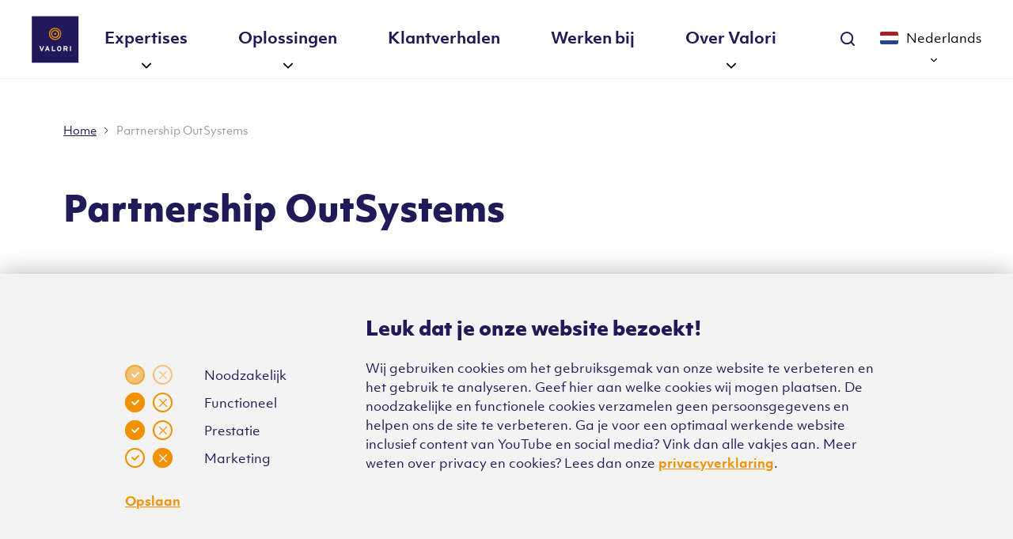

--- FILE ---
content_type: text/html; charset=UTF-8
request_url: https://www.valori.nl/partnership-outsystems
body_size: 11001
content:

<!DOCTYPE html>
<html lang="nl">
<head>
        <meta charset="utf-8">
    <title>Partnership OutSystems - Valori</title>
    <meta name="description" content="">
    <meta name="keywords" content="partnership, OutSystems, valori, tech first test second, partner, technology partner, samenwerking, Jaap Merkus, Nandan Kidambi, Eileen Fisher">
    <meta name="theme-color" content="#211a58">
    <meta name="viewport" content="width=device-width, initial-scale=1.0">
  

  
  <link rel="preconnect" href="https://valori.s3.amazonaws.com">
  <link rel="shortcut icon" href="/dist/img/favicons/favicon-32x32.png">
  <link rel="icon" type="image/png" sizes="32x32" href="/dist/img/favicons/favicon-32x32.png">
  <link rel="icon" type="image/png" sizes="16x16" href="/dist/img/favicons/favicon-16x16.png">
  <link rel="apple-touch-icon" sizes="180x180" href="/dist/img/favicons/apple-touch-icon.png">
  <link rel="mask-icon" href="/dist/img/favicons/safari-pinned-tab.svg" color="#211a58">
  <link rel="stylesheet" href="https://use.typekit.net/ldc1mmv.css">
  <meta name="theme-color" content="#211a58">
  <meta property="article:author" content="Valori">
  <meta property="og:locale" content="nl_nl">
  <meta property="og:title" content="Partnership OutSystems">
  <meta property="og:url" content="https://www.valori.nl/partnership-outsystems">
  <meta property="og:site_name" content="Valori">
  <meta property="og:description" content="">
  <meta property="og:image" content="/dist/img/favicons/android-chrome-384x384.png">
  <meta name="twitter:card" content="summary">
  <meta name="twitter:url" content="https://www.valori.nl/partnership-outsystems">
  <meta name="twitter:title" content="Partnership OutSystems">
  <meta name="twitter:description" content="">
  <meta name="twitter:image" content="/dist/img/favicons/android-chrome-384x384.png">

  <base href="https://www.valori.nl/">

  

              <link rel="preload" src="/dist/main-dfdc783707b6d95c9862.css" as="style">
      <link rel="prefetch" src="/dist/main-dfdc783707b6d95c9862.css" as="style">
      <link rel="stylesheet" href="/dist/main-dfdc783707b6d95c9862.css">
      
  
            <link rel="preload" src="/dist/main-bb99b94be1dd02eb0a34.js" as="script">
      <link rel="prefetch" src="/dist/main-bb99b94be1dd02eb0a34.js">
            </head>

<body itemscope itemtype="http://schema.org/Webpage" class="">
      <script>
      (function(w,d,s,l,i){w[l]=w[l]||[];w[l].push({'gtm.start':
      new Date().getTime(),event:'gtm.js'});var f=d.getElementsByTagName(s)[0],
      j=d.createElement(s),dl=l!='dataLayer'?'&l='+l:'';j.async=true;j.src=
      'https://www.googletagmanager.com/gtm.js?id='+i+dl;f.parentNode.insertBefore(j,f);
      })(window,document,'script','dataLayer', 'GTM-592D9XX');
    </script>

    <noscript>
      <iframe src="https://www.googletagmanager.com/ns.html?id=GTM-592D9XX" height="0" width="0" style="display:none;visibility:hidden"></iframe>
    </noscript>
  
    <div id="sprite" hidden>
    object(1) {
  [img/sprite.svg]=> 
  string(6940) "<svg xmlns="http://www.w3.org/2000/svg" xmlns:xlink="http://www.w3.org/1999/xlink"><defs><style>
    .sprite-symbol-usage {display: none;}
    .sprite-symbol-usage:target {display: inline;}
  </style><symbol viewBox="0 0 10 7" id="check-mark"><path d="M8.293.318L4.05 4.56 1.93 2.439A1 1 0 0 0 .515 3.853l2.828 2.829a1 1 0 0 0 1.414 0l4.95-4.95A1 1 0 1 0 8.293.318z" fill="currentColor" fill-rule="nonzero" /></symbol><symbol viewBox="0 0 7 4" id="chevron-down"><path d="M6.5.5l-3 3-3-3" stroke="currentColor" fill="none" fill-rule="evenodd" stroke-linecap="round" stroke-linejoin="round" /></symbol><symbol viewBox="0 0 6 8" id="chevron-right-solid"><path d="M1 0l4 4-4 4" stroke="#211A58" fill="none" fill-rule="evenodd" stroke-linecap="round" stroke-linejoin="round" /></symbol><symbol viewBox="0 0 15 15" id="close"><path d="M1 14L14 1m0 13L1 1" stroke="currentColor" stroke-width="2" fill="none" fill-rule="evenodd" stroke-linecap="round" stroke-linejoin="round" /></symbol><symbol viewBox="0 0 20 20" id="facebook"><path d="M10.683 20h-9.58C.495 20 0 19.506 0 18.896V1.104C0 .494.494 0 1.104 0h17.792C19.506 0 20 .494 20 1.104v17.792c0 .61-.494 1.104-1.104 1.104H13.8v-7.745h2.6l.389-3.019h-2.99V7.31c0-.873.243-1.469 1.497-1.469h1.598v-2.7a21.367 21.367 0 0 0-2.33-.12c-2.304 0-3.881 1.407-3.881 3.99v2.226H8.076v3.019h2.607V20z" fill="currentColor" fill-rule="evenodd" /></symbol><symbol viewBox="0 0 23 16" id="flag-en"><g mask="url(#mask-2)" fill-rule="nonzero" fill="none"><path fill="#FFF" d="M0 0h23v16H0z" /><path fill="#CE1124" d="M23 6.402H12.87V0h-2.766v6.402H0V9.6h10.104V16h2.765V9.6H23z" /><path fill="#00247D" d="M0 2v3h5zM3.08 0L3 .005 10 5V0z" /><path fill="#CE1124" d="M7 5L0 0v1.179L5.332 5zM16 11l7 5v-1.179L17.668 11z" /><path fill="#00247D" d="M0 14v-3h5zM3.08 16L3 15.995 10 11v5z" /><path fill="#CE1124" d="M7.508 11L0 15.998 1.756 16 9 11.203V11z" /><path fill="#00247D" d="M23 2v3h-5zM19.92 0l.08.005L13 5V0z" /><path fill="#CE1124" d="M23 0h-1.692L14 4.83V5h1.546z" /><path fill="#00247D" d="M23 14v-3h-5zM19.92 16l.08-.005L13 11v5z" /></g></symbol><symbol viewBox="0 0 23 16" id="flag-nl"><g transform="matrix(-1 0 0 1 23 0)" fill="none" fill-rule="evenodd"><rect fill="#21468B" width="23" height="16" rx="2" /><path fill="#FFF" d="M0 0h23v11H0z" /><path d="M2 0h19a2 2 0 0 1 2 2v3H0V2a2 2 0 0 1 2-2z" fill="#AE1C28" /></g></symbol><symbol viewBox="0 0 22 20" id="linkedin"><path d="M22 20h-4.862v-7.03c0-1.841-.76-3.097-2.433-3.097-1.28 0-1.991.847-2.322 1.664-.124.294-.105.702-.105 1.11V20H7.461s.062-12.454 0-13.586h4.817v2.132c.285-.933 1.824-2.263 4.28-2.263 3.048 0 5.442 1.954 5.442 6.162V20zM2.59 4.714h-.031C1.006 4.714 0 3.675 0 2.36 0 1.017 1.036 0 2.62 0 4.2 0 5.173 1.014 5.204 2.355c0 1.317-1.004 2.36-2.615 2.36zm-2.035 1.7h4.288V20H.555V6.414z" fill="currentColor" fill-rule="nonzero" /></symbol><symbol viewBox="0 0 60 60" id="logo"><g fill="none" fill-rule="evenodd"><path fill="#211959" d="M59.193 59.193H.206V.385h58.987v58.808" /><path d="M23.335 22.797a6.428 6.428 0 0 1 6.454-6.455 6.428 6.428 0 0 1 6.455 6.455 6.428 6.428 0 0 1-6.455 6.454 6.428 6.428 0 0 1-6.454-6.454zm-1.435 0c0 4.303 3.407 7.71 7.71 7.71s7.71-3.407 7.71-7.71-3.407-7.71-7.71-7.71c-4.124 0-7.71 3.407-7.71 7.71z" fill="#F29100" fill-rule="nonzero" /><path d="M25.845 22.797c0-2.152 1.793-3.765 3.765-3.765 2.152 0 3.765 1.793 3.765 3.765 0 2.151-1.793 3.765-3.765 3.765-1.972.18-3.765-1.614-3.765-3.765zm-1.255 0c0 2.869 2.33 5.2 5.2 5.2 2.868 0 5.199-2.331 5.199-5.2s-2.331-5.2-5.2-5.2c-2.868 0-5.2 2.331-5.2 5.2z" fill="#F29100" fill-rule="nonzero" /><path d="M31.044 22.797c0 .717-.538 1.255-1.255 1.255a1.226 1.226 0 0 1-1.255-1.255c0-.717.538-1.255 1.255-1.255.717 0 1.255.538 1.255 1.255" fill="#F29100" /><path d="M13.294 44.491H12.04l-2.33-6.275h1.434l1.255 3.586c.18.358.18.896.359 1.076 0-.18.179-.718.358-1.076l1.255-3.586h1.435l-2.51 6.275" fill="#FFF" /><path d="M20.108 40.726c-.18-.358-.18-.717-.359-.896 0 .179-.18.538-.359.896l-.358 1.076h1.434l-.358-1.076zm1.434 3.765l-.538-1.434h-2.33l-.539 1.434h-1.434l2.51-6.275h1.255l2.331 6.275h-1.255z" fill="#FFF" fill-rule="nonzero" /><path fill="#FFF" d="M25.486 44.491v-6.275h1.255v5.02h3.228v1.255h-4.483" /><path d="M34.81 39.471c-1.076 0-1.435.897-1.435 1.972 0 1.076.359 1.973 1.435 1.973 1.075 0 1.434-.897 1.434-1.973 0-1.255-.359-1.972-1.434-1.972zm0 5.2c-1.793 0-2.69-1.255-2.69-3.228 0-1.972 1.076-3.227 2.69-3.227 1.792 0 2.689 1.255 2.689 3.227 0 1.793-.897 3.228-2.69 3.228zM43.236 39.471h-1.613v1.614h1.613c.538 0 .897-.18.897-.897 0-.538-.359-.717-.897-.717zm.717 5.02l-1.075-2.33h-1.255v2.33h-1.255v-6.275h3.048c1.255 0 2.151.717 2.151 1.972 0 .897-.359 1.614-1.255 1.793l1.255 2.51h-1.614z" fill="#FFF" fill-rule="nonzero" /><path fill="#FFF" d="M48.436 44.491v-6.275h1.255v6.275h-1.255" /></g></symbol><symbol viewBox="0 0 22 16" id="nav-hamburger"><g stroke="currentColor" stroke-width="2" fill="none" fill-rule="evenodd" stroke-linecap="round" stroke-linejoin="round"><path d="M1 8h20M1 1.143h20M1 14.857h20" /></g></symbol><symbol viewBox="0 0 18 18" id="search"><g transform="translate(1 1)" stroke="currentColor" stroke-width="2" fill="none" fill-rule="evenodd" stroke-linecap="round" stroke-linejoin="round"><circle cx="7.111" cy="7.111" r="7.111" /><path d="M16 16l-3.867-3.867" /></g></symbol><symbol viewBox="0 0 24 20" id="twitter"><path d="M24 2.368a9.617 9.617 0 0 1-2.827.794A5.038 5.038 0 0 0 23.338.37a9.698 9.698 0 0 1-3.129 1.223A4.856 4.856 0 0 0 16.616 0c-2.718 0-4.922 2.26-4.922 5.049 0 .396.042.78.126 1.15C7.728 5.988 4.1 3.979 1.67.922a5.14 5.14 0 0 0-.666 2.54c0 1.751.87 3.297 2.19 4.203a4.834 4.834 0 0 1-2.23-.63v.062c0 2.447 1.697 4.488 3.951 4.95a4.695 4.695 0 0 1-1.297.178c-.317 0-.627-.03-.927-.09.626 2.006 2.444 3.466 4.599 3.505A9.722 9.722 0 0 1 0 17.733 13.71 13.71 0 0 0 7.548 20c9.058 0 14.01-7.692 14.01-14.365 0-.22-.005-.439-.013-.654.962-.712 1.797-1.6 2.455-2.613" fill="currentColor" fill-rule="evenodd" /></symbol></defs><use id="check-mark-usage" xlink:href="#check-mark" class="sprite-symbol-usage" /><use id="chevron-down-usage" xlink:href="#chevron-down" class="sprite-symbol-usage" /><use id="chevron-right-solid-usage" xlink:href="#chevron-right-solid" class="sprite-symbol-usage" /><use id="close-usage" xlink:href="#close" class="sprite-symbol-usage" /><use id="facebook-usage" xlink:href="#facebook" class="sprite-symbol-usage" /><use id="flag-en-usage" xlink:href="#flag-en" class="sprite-symbol-usage" /><use id="flag-nl-usage" xlink:href="#flag-nl" class="sprite-symbol-usage" /><use id="linkedin-usage" xlink:href="#linkedin" class="sprite-symbol-usage" /><use id="logo-usage" xlink:href="#logo" class="sprite-symbol-usage" /><use id="nav-hamburger-usage" xlink:href="#nav-hamburger" class="sprite-symbol-usage" /><use id="search-usage" xlink:href="#search" class="sprite-symbol-usage" /><use id="twitter-usage" xlink:href="#twitter" class="sprite-symbol-usage" /></svg>"
}

          <svg xmlns="http://www.w3.org/2000/svg" xmlns:xlink="http://www.w3.org/1999/xlink"><defs><style>
    .sprite-symbol-usage {display: none;}
    .sprite-symbol-usage:target {display: inline;}
  </style><symbol viewBox="0 0 10 7" id="check-mark"><path d="M8.293.318L4.05 4.56 1.93 2.439A1 1 0 0 0 .515 3.853l2.828 2.829a1 1 0 0 0 1.414 0l4.95-4.95A1 1 0 1 0 8.293.318z" fill="currentColor" fill-rule="nonzero" /></symbol><symbol viewBox="0 0 7 4" id="chevron-down"><path d="M6.5.5l-3 3-3-3" stroke="currentColor" fill="none" fill-rule="evenodd" stroke-linecap="round" stroke-linejoin="round" /></symbol><symbol viewBox="0 0 6 8" id="chevron-right-solid"><path d="M1 0l4 4-4 4" stroke="#211A58" fill="none" fill-rule="evenodd" stroke-linecap="round" stroke-linejoin="round" /></symbol><symbol viewBox="0 0 15 15" id="close"><path d="M1 14L14 1m0 13L1 1" stroke="currentColor" stroke-width="2" fill="none" fill-rule="evenodd" stroke-linecap="round" stroke-linejoin="round" /></symbol><symbol viewBox="0 0 20 20" id="facebook"><path d="M10.683 20h-9.58C.495 20 0 19.506 0 18.896V1.104C0 .494.494 0 1.104 0h17.792C19.506 0 20 .494 20 1.104v17.792c0 .61-.494 1.104-1.104 1.104H13.8v-7.745h2.6l.389-3.019h-2.99V7.31c0-.873.243-1.469 1.497-1.469h1.598v-2.7a21.367 21.367 0 0 0-2.33-.12c-2.304 0-3.881 1.407-3.881 3.99v2.226H8.076v3.019h2.607V20z" fill="currentColor" fill-rule="evenodd" /></symbol><symbol viewBox="0 0 23 16" id="flag-en"><g mask="url(#mask-2)" fill-rule="nonzero" fill="none"><path fill="#FFF" d="M0 0h23v16H0z" /><path fill="#CE1124" d="M23 6.402H12.87V0h-2.766v6.402H0V9.6h10.104V16h2.765V9.6H23z" /><path fill="#00247D" d="M0 2v3h5zM3.08 0L3 .005 10 5V0z" /><path fill="#CE1124" d="M7 5L0 0v1.179L5.332 5zM16 11l7 5v-1.179L17.668 11z" /><path fill="#00247D" d="M0 14v-3h5zM3.08 16L3 15.995 10 11v5z" /><path fill="#CE1124" d="M7.508 11L0 15.998 1.756 16 9 11.203V11z" /><path fill="#00247D" d="M23 2v3h-5zM19.92 0l.08.005L13 5V0z" /><path fill="#CE1124" d="M23 0h-1.692L14 4.83V5h1.546z" /><path fill="#00247D" d="M23 14v-3h-5zM19.92 16l.08-.005L13 11v5z" /></g></symbol><symbol viewBox="0 0 23 16" id="flag-nl"><g transform="matrix(-1 0 0 1 23 0)" fill="none" fill-rule="evenodd"><rect fill="#21468B" width="23" height="16" rx="2" /><path fill="#FFF" d="M0 0h23v11H0z" /><path d="M2 0h19a2 2 0 0 1 2 2v3H0V2a2 2 0 0 1 2-2z" fill="#AE1C28" /></g></symbol><symbol viewBox="0 0 22 20" id="linkedin"><path d="M22 20h-4.862v-7.03c0-1.841-.76-3.097-2.433-3.097-1.28 0-1.991.847-2.322 1.664-.124.294-.105.702-.105 1.11V20H7.461s.062-12.454 0-13.586h4.817v2.132c.285-.933 1.824-2.263 4.28-2.263 3.048 0 5.442 1.954 5.442 6.162V20zM2.59 4.714h-.031C1.006 4.714 0 3.675 0 2.36 0 1.017 1.036 0 2.62 0 4.2 0 5.173 1.014 5.204 2.355c0 1.317-1.004 2.36-2.615 2.36zm-2.035 1.7h4.288V20H.555V6.414z" fill="currentColor" fill-rule="nonzero" /></symbol><symbol viewBox="0 0 60 60" id="logo"><g fill="none" fill-rule="evenodd"><path fill="#211959" d="M59.193 59.193H.206V.385h58.987v58.808" /><path d="M23.335 22.797a6.428 6.428 0 0 1 6.454-6.455 6.428 6.428 0 0 1 6.455 6.455 6.428 6.428 0 0 1-6.455 6.454 6.428 6.428 0 0 1-6.454-6.454zm-1.435 0c0 4.303 3.407 7.71 7.71 7.71s7.71-3.407 7.71-7.71-3.407-7.71-7.71-7.71c-4.124 0-7.71 3.407-7.71 7.71z" fill="#F29100" fill-rule="nonzero" /><path d="M25.845 22.797c0-2.152 1.793-3.765 3.765-3.765 2.152 0 3.765 1.793 3.765 3.765 0 2.151-1.793 3.765-3.765 3.765-1.972.18-3.765-1.614-3.765-3.765zm-1.255 0c0 2.869 2.33 5.2 5.2 5.2 2.868 0 5.199-2.331 5.199-5.2s-2.331-5.2-5.2-5.2c-2.868 0-5.2 2.331-5.2 5.2z" fill="#F29100" fill-rule="nonzero" /><path d="M31.044 22.797c0 .717-.538 1.255-1.255 1.255a1.226 1.226 0 0 1-1.255-1.255c0-.717.538-1.255 1.255-1.255.717 0 1.255.538 1.255 1.255" fill="#F29100" /><path d="M13.294 44.491H12.04l-2.33-6.275h1.434l1.255 3.586c.18.358.18.896.359 1.076 0-.18.179-.718.358-1.076l1.255-3.586h1.435l-2.51 6.275" fill="#FFF" /><path d="M20.108 40.726c-.18-.358-.18-.717-.359-.896 0 .179-.18.538-.359.896l-.358 1.076h1.434l-.358-1.076zm1.434 3.765l-.538-1.434h-2.33l-.539 1.434h-1.434l2.51-6.275h1.255l2.331 6.275h-1.255z" fill="#FFF" fill-rule="nonzero" /><path fill="#FFF" d="M25.486 44.491v-6.275h1.255v5.02h3.228v1.255h-4.483" /><path d="M34.81 39.471c-1.076 0-1.435.897-1.435 1.972 0 1.076.359 1.973 1.435 1.973 1.075 0 1.434-.897 1.434-1.973 0-1.255-.359-1.972-1.434-1.972zm0 5.2c-1.793 0-2.69-1.255-2.69-3.228 0-1.972 1.076-3.227 2.69-3.227 1.792 0 2.689 1.255 2.689 3.227 0 1.793-.897 3.228-2.69 3.228zM43.236 39.471h-1.613v1.614h1.613c.538 0 .897-.18.897-.897 0-.538-.359-.717-.897-.717zm.717 5.02l-1.075-2.33h-1.255v2.33h-1.255v-6.275h3.048c1.255 0 2.151.717 2.151 1.972 0 .897-.359 1.614-1.255 1.793l1.255 2.51h-1.614z" fill="#FFF" fill-rule="nonzero" /><path fill="#FFF" d="M48.436 44.491v-6.275h1.255v6.275h-1.255" /></g></symbol><symbol viewBox="0 0 22 16" id="nav-hamburger"><g stroke="currentColor" stroke-width="2" fill="none" fill-rule="evenodd" stroke-linecap="round" stroke-linejoin="round"><path d="M1 8h20M1 1.143h20M1 14.857h20" /></g></symbol><symbol viewBox="0 0 18 18" id="search"><g transform="translate(1 1)" stroke="currentColor" stroke-width="2" fill="none" fill-rule="evenodd" stroke-linecap="round" stroke-linejoin="round"><circle cx="7.111" cy="7.111" r="7.111" /><path d="M16 16l-3.867-3.867" /></g></symbol><symbol viewBox="0 0 24 20" id="twitter"><path d="M24 2.368a9.617 9.617 0 0 1-2.827.794A5.038 5.038 0 0 0 23.338.37a9.698 9.698 0 0 1-3.129 1.223A4.856 4.856 0 0 0 16.616 0c-2.718 0-4.922 2.26-4.922 5.049 0 .396.042.78.126 1.15C7.728 5.988 4.1 3.979 1.67.922a5.14 5.14 0 0 0-.666 2.54c0 1.751.87 3.297 2.19 4.203a4.834 4.834 0 0 1-2.23-.63v.062c0 2.447 1.697 4.488 3.951 4.95a4.695 4.695 0 0 1-1.297.178c-.317 0-.627-.03-.927-.09.626 2.006 2.444 3.466 4.599 3.505A9.722 9.722 0 0 1 0 17.733 13.71 13.71 0 0 0 7.548 20c9.058 0 14.01-7.692 14.01-14.365 0-.22-.005-.439-.013-.654.962-.712 1.797-1.6 2.455-2.613" fill="currentColor" fill-rule="evenodd" /></symbol></defs><use id="check-mark-usage" xlink:href="#check-mark" class="sprite-symbol-usage" /><use id="chevron-down-usage" xlink:href="#chevron-down" class="sprite-symbol-usage" /><use id="chevron-right-solid-usage" xlink:href="#chevron-right-solid" class="sprite-symbol-usage" /><use id="close-usage" xlink:href="#close" class="sprite-symbol-usage" /><use id="facebook-usage" xlink:href="#facebook" class="sprite-symbol-usage" /><use id="flag-en-usage" xlink:href="#flag-en" class="sprite-symbol-usage" /><use id="flag-nl-usage" xlink:href="#flag-nl" class="sprite-symbol-usage" /><use id="linkedin-usage" xlink:href="#linkedin" class="sprite-symbol-usage" /><use id="logo-usage" xlink:href="#logo" class="sprite-symbol-usage" /><use id="nav-hamburger-usage" xlink:href="#nav-hamburger" class="sprite-symbol-usage" /><use id="search-usage" xlink:href="#search" class="sprite-symbol-usage" /><use id="twitter-usage" xlink:href="#twitter" class="sprite-symbol-usage" /></svg>
      </div>

     <header id="navigation" class="nav-bar" data-controller="nav">
  <div class="nav-bar__container container">
    <div class="nav-bar__side">
      <a class="nav-bar__logo" href="https://www.valori.nl/" title="Naar de homepagina" aria-label="Klikbaar Valori logo naar home pagina">
      <svg width="100%" height="100%">
        <use xlink:href="#logo">
      </svg>
      </a>
      <button data-action="click->nav#toggleNav" class="nav-bar__toggle reset-button" aria-label="Hoofdmenu uitklappen">
        <svg class="nav-bar__toggle-open-icon" width="20" height="16">
          <use xlink:href="#nav-hamburger">
        </svg>
        <svg class="nav-bar__toggle-close-icon" width="13" height="13">
          <use xlink:href="#close">
        </svg>
      </button>
    </div>

    <div class="nav-bar__content">
      

<nav class="nav" role="navigation" aria-label="Hoofdmenu">
  <ul class="nav__list list-unstyled" role="menubar" aria-hidden="false">
          <li class="nav__item" role="none" aria-haspopup="false">
            
  <div class="nav__link-wrap">
          <span
        data-action="click->nav#toggleSub"
        class="nav__link"
        data-nav-toggle-sub-parent="nav__item"
        data-nav-toggle-sub-target="nav__sub-nav">Expertises</span>
    
          <button
        data-action="click->nav#toggleSub"
        class="nav__link-btn js-toggle-sub reset-button"
        data-nav-toggle-sub-parent="nav__item"
        data-nav-toggle-sub-target="nav__sub-nav"
        role="button"
        aria-label="Submenu weergeven">
        <svg class="nav__link-icon" width="8" height="16">
          <use xlink:href="#chevron-down">
        </svg>
      </button>
      </div>

        <div class="nav__sub-nav" aria-hidden="true" role="menu">
          <div class="nav__sub-container">
                                          <div class="nav__sub-col">
                  
                                          
  <div class="nav__link-wrap">
          <a class="nav__link" href="https://www.valori.nl/qa-advisory" aria-role="menuitem">Advisory</a>
    
          <button
        data-action="click->nav#toggleSub"
        class="nav__link-btn js-toggle-sub reset-button"
        data-nav-toggle-sub-parent="nav__sub-col"
        data-nav-toggle-sub-target="nav__sub-content-wrap"
        role="button"
        aria-label="Submenu weergeven">
        <svg class="nav__link-icon" width="8" height="16">
          <use xlink:href="#chevron-down">
        </svg>
      </button>
      </div>

                                    <div class="nav__sub-content-wrap " aria-hidden="true" role="menu">
                    <div class="nav__sub-content">
                      <ul class="nav__sub-list list-unstyled ">

                                                                        <li class="nav__sub-item" role="none">
                            <a class="nav__sub-link" href="https://www.valori.nl/qa-advisory" aria-role="menuitem">QA Advisory</a>
                          </li>
                                              
                      </ul>
                    </div>
                  </div>
                </div>
              
                                          <div class="nav__sub-col">
                  
                                          
  <div class="nav__link-wrap">
          <span
        data-action="click->nav#toggleSub"
        class="nav__link"
        data-nav-toggle-sub-parent="nav__sub-col"
        data-nav-toggle-sub-target="nav__sub-content-wrap">Business IT Quality</span>
    
          <button
        data-action="click->nav#toggleSub"
        class="nav__link-btn js-toggle-sub reset-button"
        data-nav-toggle-sub-parent="nav__sub-col"
        data-nav-toggle-sub-target="nav__sub-content-wrap"
        role="button"
        aria-label="Submenu weergeven">
        <svg class="nav__link-icon" width="8" height="16">
          <use xlink:href="#chevron-down">
        </svg>
      </button>
      </div>

                                    <div class="nav__sub-content-wrap " aria-hidden="true" role="menu">
                    <div class="nav__sub-content">
                      <ul class="nav__sub-list list-unstyled ">

                                                                        <li class="nav__sub-item" role="none">
                            <a class="nav__sub-link" href="https://www.valori.nl/resultaatgericht-functioneel-beheer" aria-role="menuitem">Functioneel Beheer</a>
                          </li>
                                                                                                <li class="nav__sub-item" role="none">
                            <a class="nav__sub-link" href="https://www.valori.nl/business-analyse" aria-role="menuitem">Business Analyse</a>
                          </li>
                                              
                      </ul>
                    </div>
                  </div>
                </div>
              
                                          <div class="nav__sub-col">
                  
                                          
  <div class="nav__link-wrap">
          <span
        data-action="click->nav#toggleSub"
        class="nav__link"
        data-nav-toggle-sub-parent="nav__sub-col"
        data-nav-toggle-sub-target="nav__sub-content-wrap">Low-code Testing</span>
    
          <button
        data-action="click->nav#toggleSub"
        class="nav__link-btn js-toggle-sub reset-button"
        data-nav-toggle-sub-parent="nav__sub-col"
        data-nav-toggle-sub-target="nav__sub-content-wrap"
        role="button"
        aria-label="Submenu weergeven">
        <svg class="nav__link-icon" width="8" height="16">
          <use xlink:href="#chevron-down">
        </svg>
      </button>
      </div>

                                    <div class="nav__sub-content-wrap " aria-hidden="true" role="menu">
                    <div class="nav__sub-content">
                      <ul class="nav__sub-list list-unstyled ">

                                                                        <li class="nav__sub-item" role="none">
                            <a class="nav__sub-link" href="https://www.valori.nl/pega" aria-role="menuitem">Pega testen</a>
                          </li>
                                                                                                <li class="nav__sub-item" role="none">
                            <a class="nav__sub-link" href="https://www.valori.nl/outsystems-testen" aria-role="menuitem">OutSystems testen</a>
                          </li>
                                              
                      </ul>
                    </div>
                  </div>
                </div>
              
                                          <div class="nav__sub-col">
                  
                                          
  <div class="nav__link-wrap">
          <span
        data-action="click->nav#toggleSub"
        class="nav__link"
        data-nav-toggle-sub-parent="nav__sub-col"
        data-nav-toggle-sub-target="nav__sub-content-wrap">Continuous Testing</span>
    
          <button
        data-action="click->nav#toggleSub"
        class="nav__link-btn js-toggle-sub reset-button"
        data-nav-toggle-sub-parent="nav__sub-col"
        data-nav-toggle-sub-target="nav__sub-content-wrap"
        role="button"
        aria-label="Submenu weergeven">
        <svg class="nav__link-icon" width="8" height="16">
          <use xlink:href="#chevron-down">
        </svg>
      </button>
      </div>

                                    <div class="nav__sub-content-wrap " aria-hidden="true" role="menu">
                    <div class="nav__sub-content">
                      <ul class="nav__sub-list list-unstyled ">

                                                                        <li class="nav__sub-item" role="none">
                            <a class="nav__sub-link" href="https://www.valori.nl/testautomatisering" aria-role="menuitem">Testautomatisering</a>
                          </li>
                                                                                                <li class="nav__sub-item" role="none">
                            <a class="nav__sub-link" href="https://www.valori.nl/mobiel-app-testen" aria-role="menuitem">Mobiel app testen</a>
                          </li>
                                                                                                <li class="nav__sub-item" role="none">
                            <a class="nav__sub-link" href="https://www.valori.nl/performance-testing" aria-role="menuitem">Performance testing</a>
                          </li>
                                                                                                <li class="nav__sub-item" role="none">
                            <a class="nav__sub-link" href="https://www.valori.nl/accessibilitytesting" aria-role="menuitem">Accessibility testing</a>
                          </li>
                                              
                      </ul>
                    </div>
                  </div>
                </div>
              
                                          <div class="nav__sub-col">
                  
                                          
  <div class="nav__link-wrap">
          <a class="nav__link" href="https://www.valori.nl/agile-testing" aria-role="menuitem">Agile Testing</a>
    
          <button
        data-action="click->nav#toggleSub"
        class="nav__link-btn js-toggle-sub reset-button"
        data-nav-toggle-sub-parent="nav__sub-col"
        data-nav-toggle-sub-target="nav__sub-content-wrap"
        role="button"
        aria-label="Submenu weergeven">
        <svg class="nav__link-icon" width="8" height="16">
          <use xlink:href="#chevron-down">
        </svg>
      </button>
      </div>

                                    <div class="nav__sub-content-wrap " aria-hidden="true" role="menu">
                    <div class="nav__sub-content">
                      <ul class="nav__sub-list list-unstyled ">

                                                                        <li class="nav__sub-item" role="none">
                                
  <div class="nav__link-wrap nav__link-wrap--desktop">
          <a class="nav__sub-link" href="https://www.valori.nl/agile-testing" aria-role="menuitem">Agile Testing</a>
    
          <button
        data-action="click->nav#toggleSub"
        class="nav__link-btn js-toggle-sub reset-button nav__link-btn--desktop"
        data-nav-toggle-sub-parent="nav__sub-item"
        data-nav-toggle-sub-target="nav__sub-sub-content-wrap"
        role="button"
        aria-label="Submenu weergeven">
        <svg class="nav__link-icon" width="8" height="16">
          <use xlink:href="#chevron-down">
        </svg>
      </button>
      </div>

                            
                            <div class="nav__sub-sub-content-wrap" aria-hidden="true">
                              <ul class="nav__sub-list nav__sub-list--indented list-unstyled">
                                                                  <li class="nav__sub-item" role="none">
                                    <a class="nav__sub-link" href="https://www.valori.nl/energie" aria-role="menuitem" tabindex="-1">Energiemarkt</a>
                                  </li>
                                                                  <li class="nav__sub-item" role="none">
                                    <a class="nav__sub-link" href="https://www.valori.nl/zorg" aria-role="menuitem" tabindex="-1">Zorg</a>
                                  </li>
                                                                  <li class="nav__sub-item" role="none">
                                    <a class="nav__sub-link" href="https://www.valori.nl/finance" aria-role="menuitem" tabindex="-1">Financiële sector</a>
                                  </li>
                                                                  <li class="nav__sub-item" role="none">
                                    <a class="nav__sub-link" href="https://www.valori.nl/public" aria-role="menuitem" tabindex="-1">Publieke sector</a>
                                  </li>
                                                              </ul>
                            </div>
                          </li>

                                              
                      </ul>
                    </div>
                  </div>
                </div>
              
                      </div>
        </div>
      </li>
          <li class="nav__item" role="none" aria-haspopup="false">
            
  <div class="nav__link-wrap">
          <span
        data-action="click->nav#toggleSub"
        class="nav__link"
        data-nav-toggle-sub-parent="nav__item"
        data-nav-toggle-sub-target="nav__sub-nav">Oplossingen</span>
    
          <button
        data-action="click->nav#toggleSub"
        class="nav__link-btn js-toggle-sub reset-button"
        data-nav-toggle-sub-parent="nav__item"
        data-nav-toggle-sub-target="nav__sub-nav"
        role="button"
        aria-label="Submenu weergeven">
        <svg class="nav__link-icon" width="8" height="16">
          <use xlink:href="#chevron-down">
        </svg>
      </button>
      </div>

        <div class="nav__sub-nav" aria-hidden="true" role="menu">
          <div class="nav__sub-container">
                                                            <div class="nav__sub-col">
                    <div class="nav__sub-content-wrap">
                      <ul class="nav__sub-list list-unstyled">
                                <li class="nav__sub-item" role="none">
                  <a class="nav__sub-link" href="http://www.omnext.com" aria-role="menuitem">Omnext - Code Analysis</a>
                </li>
                              
                                                          <li class="nav__sub-item" role="none">
                  <a class="nav__sub-link" href="https://www.josf.nl" aria-role="menuitem">JOSF - low-code test automation</a>
                </li>
                              
                                                          <li class="nav__sub-item" role="none">
                  <a class="nav__sub-link" href="https://www.valori.nl/salute" aria-role="menuitem">SALUTE</a>
                </li>
                              
                                          <div class="nav__sub-col">
                  
                                          
  <div class="nav__link-wrap nav__link-wrap--desktop">
          <a class="nav__sub-link" href="https://www.valori.nl/smartest" aria-role="menuitem">SmarTEST</a>
    
          <button
        data-action="click->nav#toggleSub"
        class="nav__link-btn js-toggle-sub reset-button nav__link-btn--desktop"
        data-nav-toggle-sub-parent="nav__sub-col"
        data-nav-toggle-sub-target="nav__sub-content-wrap"
        role="button"
        aria-label="Submenu weergeven">
        <svg class="nav__link-icon" width="8" height="16">
          <use xlink:href="#chevron-down">
        </svg>
      </button>
      </div>

                                    <div class="nav__sub-content-wrap nav__sub-content-wrap--desktop" aria-hidden="true" role="menu">
                    <div class="nav__sub-content">
                      <ul class="nav__sub-list list-unstyled nav__sub-list--indented">

                                                                        <li class="nav__sub-item" role="none">
                            <a class="nav__sub-link" href="https://www.valori.nl/nieuw-boek-geautomatiseerd-software-testen" aria-role="menuitem">Boek Geautomatiseerd Software Testen</a>
                          </li>
                                                                                                <li class="nav__sub-item" role="none">
                            <a class="nav__sub-link" href="https://www.valori.nl/boek-downloads" aria-role="menuitem">Boek downloads</a>
                          </li>
                                                                                                <li class="nav__sub-item" role="none">
                            <a class="nav__sub-link" href="https://www.valori.nl/smartest-teststrategie" aria-role="menuitem">Teststrategie</a>
                          </li>
                                                                                                <li class="nav__sub-item" role="none">
                            <a class="nav__sub-link" href="https://www.valori.nl/smartest-w-model" aria-role="menuitem">W-model</a>
                          </li>
                                                                                                <li class="nav__sub-item" role="none">
                            <a class="nav__sub-link" href="https://www.valori.nl/smartest-ips-model" aria-role="menuitem">IPS-model</a>
                          </li>
                                                                                                <li class="nav__sub-item" role="none">
                            <a class="nav__sub-link" href="https://www.valori.nl/smartest-risicoanalyse" aria-role="menuitem">Risicoanalyse</a>
                          </li>
                                                                                                <li class="nav__sub-item" role="none">
                            <a class="nav__sub-link" href="https://www.valori.nl/smartest-geautomatiseerd-testen" aria-role="menuitem">Geautomatiseerd testen</a>
                          </li>
                                                                                                <li class="nav__sub-item" role="none">
                            <a class="nav__sub-link" href="https://www.valori.nl/smartest-smartrack" aria-role="menuitem">SmarTRACK</a>
                          </li>
                                                                                                <li class="nav__sub-item" role="none">
                            <a class="nav__sub-link" href="https://www.valori.nl/testproces-audits-en-quick-scans" aria-role="menuitem">Testproces audits en quick scans</a>
                          </li>
                                                                                                <li class="nav__sub-item" role="none">
                            <a class="nav__sub-link" href="https://www.valori.nl/testen-van-bi-en-datakwaliteit" aria-role="menuitem">Testen van BI en datakwaliteit</a>
                          </li>
                                              
                      </ul>
                    </div>
                  </div>
                </div>
              
                                          <div class="nav__sub-col">
                  
                                          
  <div class="nav__link-wrap nav__link-wrap--desktop">
          <a class="nav__sub-link" href="https://www.valori.nl/training-en-certificering" aria-role="menuitem">Training en certificering</a>
    
          <button
        data-action="click->nav#toggleSub"
        class="nav__link-btn js-toggle-sub reset-button nav__link-btn--desktop"
        data-nav-toggle-sub-parent="nav__sub-col"
        data-nav-toggle-sub-target="nav__sub-content-wrap"
        role="button"
        aria-label="Submenu weergeven">
        <svg class="nav__link-icon" width="8" height="16">
          <use xlink:href="#chevron-down">
        </svg>
      </button>
      </div>

                                    <div class="nav__sub-content-wrap nav__sub-content-wrap--desktop" aria-hidden="true" role="menu">
                    <div class="nav__sub-content">
                      <ul class="nav__sub-list list-unstyled nav__sub-list--indented">

                                                                        <li class="nav__sub-item" role="none">
                            <a class="nav__sub-link" href="https://www.valori.nl/ireb-cpre-foundation-level" aria-role="menuitem">IREB CPRE  Foundation Level</a>
                          </li>
                                              
                      </ul>
                    </div>
                  </div>
                </div>
              
                      </div>
        </div>
      </li>
          <li class="nav__item" role="none" aria-haspopup="false">
            
  <div class="nav__link-wrap">
          <a class="nav__link" href="https://www.valori.nl/klantverhalen" aria-role="menuitem">Klantverhalen</a>
    
      </div>

        <div class="nav__sub-nav" aria-hidden="true" role="menu">
          <div class="nav__sub-container">
                      </div>
        </div>
      </li>
          <li class="nav__item" role="none" aria-haspopup="false">
            
  <div class="nav__link-wrap">
          <a class="nav__link" href="https://www.werkenbijvalori.nl" aria-role="menuitem">Werken bij</a>
    
      </div>

        <div class="nav__sub-nav" aria-hidden="true" role="menu">
          <div class="nav__sub-container">
                      </div>
        </div>
      </li>
          <li class="nav__item" role="none" aria-haspopup="false">
            
  <div class="nav__link-wrap">
          <span
        data-action="click->nav#toggleSub"
        class="nav__link"
        data-nav-toggle-sub-parent="nav__item"
        data-nav-toggle-sub-target="nav__sub-nav">Over Valori</span>
    
          <button
        data-action="click->nav#toggleSub"
        class="nav__link-btn js-toggle-sub reset-button"
        data-nav-toggle-sub-parent="nav__item"
        data-nav-toggle-sub-target="nav__sub-nav"
        role="button"
        aria-label="Submenu weergeven">
        <svg class="nav__link-icon" width="8" height="16">
          <use xlink:href="#chevron-down">
        </svg>
      </button>
      </div>

        <div class="nav__sub-nav" aria-hidden="true" role="menu">
          <div class="nav__sub-container">
                                                            <div class="nav__sub-col">
                    <div class="nav__sub-content-wrap">
                      <ul class="nav__sub-list list-unstyled">
                                <li class="nav__sub-item" role="none">
                  <a class="nav__sub-link" href="https://www.valori.nl/wie-we-zijn" aria-role="menuitem">Wie we zijn</a>
                </li>
                              
                                                          <li class="nav__sub-item" role="none">
                  <a class="nav__sub-link" href="https://www.valori.nl/cultuur" aria-role="menuitem">Cultuur</a>
                </li>
                              
                                                          <li class="nav__sub-item" role="none">
                  <a class="nav__sub-link" href="https://www.valori.nl/zo-werken-wij" aria-role="menuitem">Zo werken wij</a>
                </li>
                              
                                                          <li class="nav__sub-item" role="none">
                  <a class="nav__sub-link" href="https://www.valori.nl/partners" aria-role="menuitem">Partners</a>
                </li>
                              
                                                          <li class="nav__sub-item" role="none">
                  <a class="nav__sub-link" href="https://www.valori.nl/blogs" aria-role="menuitem">Blogs</a>
                </li>
                              
                                                          <li class="nav__sub-item" role="none">
                  <a class="nav__sub-link" href="https://www.valori.nl/publicaties" aria-role="menuitem">Publicaties</a>
                </li>
                                      </ul>
                    </div>
                  </div>
                              
                      </div>
        </div>
      </li>
      </ul>
</nav>


      <div class="nav-bar__contact-options container" aria-hidden="true">
          <div class="contact-options">
                  <span>Bel +31 (0) 30 7 11 11 11</span><br>
              E-mail
      <a class="contact-options__link" href="mailto:welkom@valori.nl">
        welkom@valori.nl
      </a>
        <div class="contact-options__socials">
      Volg ons via:
              <a href="https://www.linkedin.com/company/valori/" class="contact-options__social-icon" rel="nofollow noreferrer" target="_blank">
          <span class="sr-only">Bekijk onze LinkedIn pagina</span>
          <svg width="22" height="20">
            <use xlink:href="#linkedin">
          </svg>
        </a>
                    <a href="https://www.facebook.com/Valori-108905982523121/" class="contact-options__social-icon" rel="nofollow noreferrer" target="_blank">
          <span class="sr-only">Bekijk onze Facebook pagina</span>
          <svg width="20" height="20">
            <use xlink:href="#facebook">
          </svg>
        </a>
                    <a href="https://twitter.com/VALORIPublic" class="contact-options__social-icon" rel="nofollow noreferrer" target="_blank">
          <span class="sr-only">Bekijk onze Twitter pagina</span>
          <svg width="24" height="20">
            <use xlink:href="#twitter">
          </svg>
        </a>
          </div>
  </div>
      </div>
    </div>

    <div class="nav-bar__side">
              <div class="nav-bar__search" data-controller="nav-search">
          <div class="nav__link-wrap">
            <button data-action="click->nav-search#toggleSearch" class="nav__link reset-button" aria-label="Zoekbalk uitklappen">
              <svg class="nav__search-icon" width="18" height="18">
                <use xlink:href="#search">
              </svg>
            </button>
          </div>
          <div class="nav-bar__search-bar">
            <form class="search-bar" action="search" method="get" itemprop="potentialAction" itemscope itemtype="http://schema.org/SearchAction">
  <meta itemprop="target" content="https://www.valori.nl/search?q={q}"/>
  <label class="sr-only" for="search-input">search.label</label>
  <input id="search-input" class="search-bar__input" type="search" name="q" autocapitalize="none" itemprop="query-input" value="" required placeholder="Zoeken naar ...">
  <button class="reset-button search-bar__submit" type="submit" role="button" aria-label="Zoeken">
    <svg width="18" height="18">
      <use xlink:href="#search">
    </svg>
  </button>
</form>
          </div>
        </div>
      
      <nav data-controller="dropdown" class="language-switch" data-target="nav.switch" aria-label="Taal selectie">
        <button data-action="click->dropdown#toggle" class="reset-button language-switch__button" aria-controls="language-switch__submenu" aria-expanded="false" tabindex="0" aria-label="nav.current-language">
          <div class="language-switch__button-wrapper">
            <svg class="language-switch__country-icon" width="23" height="16">
              <use xlink:href="#flag-nl">
            </svg>
            <span class="language-switch__title">Nederlands</span>
          </div>
          <svg class="language-switch__item-icon" width="8" height="16">
            <use xlink:href="#chevron-down">
          </svg>
        </button>

                <div id="language-switch-submenu" class="language-switch__dropdown language-switch__dropdown--right" aria-hidden="true" aria-label="submenu">
          <div class="language-switch__item">
            <div class="language-switch__item--current" aria-label="Huidig geselecteerde taal">
              Nederlands
            </div>
          </div>
                                  <div class="language-switch__item">
              <a class="language-switch__link" href="en/partnership-outsystems" title="Beschikbare taal: English">English</a>
            </div>
                  </div>
      </nav>
    </div>
  </div>
</header>

  <div class="wrap">
    
    <main>
          
  <div class="content">
        
  <section>
    <article>
          <div class="container">
    <div class="px-beta px-sm-gamma px-md-delta">
      
  <nav class="breadcrumb" aria-label="Breadcrumb">
    <ol class="breadcrumb__list list-unstyled">
                <li class="breadcrumb__item">
          <a class="breadcrumb__link" href="https://www.valori.nl/">Home</a>
        </li>
      
                    
                <li class="breadcrumb__item">
        <a class="breadcrumb__link" href="https://www.valori.nl/partnership-outsystems" aria-current=page>Partnership OutSystems</a>
      </li>
          </ol>
  </nav>

      <header>
        <h1>Partnership OutSystems</h1>
      </header>
    </div>
  </div>

                  
<div class="container">
  <div class="px-beta px-sm-gamma px-md-delta section-inset-y">
    
      <p><strong>Sinds 1 maart 2021 is Valori als onafhankelijke testpartij officieel <a href="https://www.outsystems.com/partners/technology-alliance/">OutSystems Technology Partner</a>. Een belangrijk onderdeel van de <a href="https://www.outsystems.com/blog/posts/the-outsystems-mission/">missie</a> van OutSystems is dat men ontwikkelaars productiever en sneller wil maken. Als testers is het cruciaal om hier op in te spelen. Zo voorkomen we dat testen de bottleneck wordt. Het testen van OutSystems applicaties vraagt daarom een andere aanpak. Valori noemt dit <em>“Tech First, Test Second”</em>. </strong><strong><br /></strong></p>
<p><strong><br /></strong></p>
<figure><img src="https://d3dit05talyedu.cloudfront.net/general/OutSystems-partnership-Brian-van-den-Brink-NL-nieuw.png" alt="" /></figure><p><em><br /></em></p>
<p><em>“Wij zijn ervan overtuigd dat onze diepgaande kennis van <a href="https://www.valori.nl/outsystems-testen">OutSystems</a> ons betere testconsultants maakt. Door deze kennis spreken we dezelfde taal als de ontwikkelteams en kunnen we de snelst mogelijke feedback geven op alle lagen van de applicatie. Hierdoor is testen niet langer de bottleneck”,</em> vertelt <strong>Brian van den Brink, Chapter Lead OutSystems bij Valori</strong>.</p>
<blockquote class="quote"><strong><em>"Valori’s Core Layer Testing approach really accelerates the feedback loops in software development"</em></strong></blockquote>
<p><strong>Nandan Kidambi, Head of Product Strategy – Strategic Alliances bij OutSystems</strong> bevestigt dit: <em>“Valori has proven to be a great thought leader in quality assurance and testing. For the past few years our DevOps Engineering teams have been working together with Valori to set up several best practices for testing OutSystems. The most exciting example is Valori’s Core Layer Testing approach, which really accelerates the feedback loops in software development. Next to that, we’ve worked together with Valori and other Technology Partners, Tricentis and Eggplant, to further look into specific test tooling for our platform. Because of all this hard work, we are very pleased to announce Valori as a valuable OutSystems Technology Partner.”</em></p>
<blockquote class="quote"><strong><em>"We zijn ervan overtuigd dat onze diepgaande kennis van OutSystems ons betere testconsultants maakt"</em></strong></blockquote>
<p>Over de ambitie is <strong>Jaap Merkus, CEO bij Valori</strong>, duidelijk: <em>“</em><em>Uiteindelijk draait ons partnership om het snel en effectief inbouwen van kwaliteit tijdens de hele software development lifecycle van klanten. Zo realiseren we kwalitatief uitstekende OutSystems implementaties. </em><em>Voor onze eigen klanten én alle andere OutSystems klanten. Daarom delen wij onze kennis actief via bijvoorbeeld roundtable sessies en artikelen op de OutSystems website. We kijken er enorm naar uit om onze samenwerking naar het volgende niveau te brengen en ons thought leadership verder uit te dragen binnen het OutSystems ecosysteem.”</em></p>
<p>Meer weten over onze aanpak? <a href="https://www.outsystems.com/blog/posts/fast-development-fast-qa/"><em>‘You can’t have fast development without fast QA’</em></a> is het eerste artikel in een reeks van 3, waar wij onze werkwijze delen met de OutSystems Community.<br /></p>
  

  </div>
</div>
      
    </article>
  </section>
  </div>
    </main>

          <footer class="footer" role="contentInfo">
  <div class="footer__wrapper container">
              <div class="footer__actions">
                  <h2 class="h4 footer__actions-title">Contact</h2>
          <a href="https://www.valori.nl/neem-contact-op" class="footer__actions-link" rel="nofollow noreferrer" target="_blank">Neem contact op</a>
                  <h2 class="h4 footer__actions-title">Kom bij ons werken</h2>
          <a href="https://www.werkenbijvalori.nl" class="footer__actions-link" rel="nofollow noreferrer" target="_blank">Meer weten over werken bij Valori?</a>
              </div>
    
              <div class="footer__contact">
              <div class="footer__office">
          <h2 class="h6">Hoofdkantoor</h2>
                      <address itemprop="address" itemscope itemtype="http://schema.org/PostalAddress">

                              <div itemprop="streetAddress">Orteliuslaan 1000</div>
              
                              <span itemprop="postalCode">3528 BD</span>
              
                              <span itemprop="addressLocality">Utrecht</span>
              
                              <div itemprop="postOfficeBoxNumber">Postbus 595</div>
              
                              <div itemprop="servicePostalAddress">3430 AN Nieuwegein</div>
              
            </address>
                                <p>KVK 30189666</p>
                  </div>
            </div>
        <div class="footer__contact-actions">
        <div class="contact-options">
                  <span>Bel +31 (0) 30 7 11 11 11</span><br>
              E-mail
      <a class="contact-options__link" href="mailto:welkom@valori.nl">
        welkom@valori.nl
      </a>
        <div class="contact-options__socials">
      Volg ons via:
              <a href="https://www.linkedin.com/company/valori/" class="contact-options__social-icon" rel="nofollow noreferrer" target="_blank">
          <span class="sr-only">Bekijk onze LinkedIn pagina</span>
          <svg width="22" height="20">
            <use xlink:href="#linkedin">
          </svg>
        </a>
                    <a href="https://www.facebook.com/Valori-108905982523121/" class="contact-options__social-icon" rel="nofollow noreferrer" target="_blank">
          <span class="sr-only">Bekijk onze Facebook pagina</span>
          <svg width="20" height="20">
            <use xlink:href="#facebook">
          </svg>
        </a>
                    <a href="https://twitter.com/VALORIPublic" class="contact-options__social-icon" rel="nofollow noreferrer" target="_blank">
          <span class="sr-only">Bekijk onze Twitter pagina</span>
          <svg width="24" height="20">
            <use xlink:href="#twitter">
          </svg>
        </a>
          </div>
  </div>
    </div>
  </div>
</footer>
  <nav class="container">
    <div class="footer__copyright">
                    <a href="https://www.valori.nl/privacy-statement" class="footer__copyright-links">Privacy verklaring</a>
          </div>
  </nav>
  </div>

  
<div class="cookie-notice is-hidden" data-controller="cookie-notice">
  <div class="container cookie-notice__wrapper">
    <div class="cookie-notice__options">
      <form data-target="cookie-notice.form" data-action="submit->cookie-notice#submitForm">
          <div class="cookie-notice__input" aria-label="Noodzakelijk">
    <input type="radio" id="necessary-yes" name="necessary" value="necessary" class="cookie-notice__radio cookie-notice__radio--yes sr-only" data-target="cookie-notice.option" checked disabled>
    <label class="cookie-notice__label" for="necessary-yes">
      <div class="sr-only">Aan</div>
      <svg width="10" height="7" aria-hidden="true">
        <use xlink:href="#check-mark">
      </svg>
    </label>
    <input type="radio" id="necessary-no" name="necessary" value="" class="cookie-notice__radio cookie-notice__radio--no sr-only" data-target="cookie-notice.option"  disabled>
    <label class="cookie-notice__label" for="necessary-no">
      <div class="sr-only">Uit</div>
      <svg width="10" height="10" aria-hidden="true">
        <use xlink:href="#close">
      </svg>
    </label>
    <span class="cookie-notice__name" aria-hidden="true">Noodzakelijk</span>
  </div>

          <div class="cookie-notice__input" aria-label="Functioneel">
    <input type="radio" id="functional-yes" name="functional" value="functional" class="cookie-notice__radio cookie-notice__radio--yes sr-only" data-target="cookie-notice.option" checked >
    <label class="cookie-notice__label" for="functional-yes">
      <div class="sr-only">Aan</div>
      <svg width="10" height="7" aria-hidden="true">
        <use xlink:href="#check-mark">
      </svg>
    </label>
    <input type="radio" id="functional-no" name="functional" value="" class="cookie-notice__radio cookie-notice__radio--no sr-only" data-target="cookie-notice.option"  >
    <label class="cookie-notice__label" for="functional-no">
      <div class="sr-only">Uit</div>
      <svg width="10" height="10" aria-hidden="true">
        <use xlink:href="#close">
      </svg>
    </label>
    <span class="cookie-notice__name" aria-hidden="true">Functioneel</span>
  </div>

          <div class="cookie-notice__input" aria-label="Prestatie">
    <input type="radio" id="performance-yes" name="performance" value="performance" class="cookie-notice__radio cookie-notice__radio--yes sr-only" data-target="cookie-notice.option" checked >
    <label class="cookie-notice__label" for="performance-yes">
      <div class="sr-only">Aan</div>
      <svg width="10" height="7" aria-hidden="true">
        <use xlink:href="#check-mark">
      </svg>
    </label>
    <input type="radio" id="performance-no" name="performance" value="" class="cookie-notice__radio cookie-notice__radio--no sr-only" data-target="cookie-notice.option"  >
    <label class="cookie-notice__label" for="performance-no">
      <div class="sr-only">Uit</div>
      <svg width="10" height="10" aria-hidden="true">
        <use xlink:href="#close">
      </svg>
    </label>
    <span class="cookie-notice__name" aria-hidden="true">Prestatie</span>
  </div>

          <div class="cookie-notice__input" aria-label="Marketing">
    <input type="radio" id="marketing-yes" name="marketing" value="marketing" class="cookie-notice__radio cookie-notice__radio--yes sr-only" data-target="cookie-notice.option"  >
    <label class="cookie-notice__label" for="marketing-yes">
      <div class="sr-only">Aan</div>
      <svg width="10" height="7" aria-hidden="true">
        <use xlink:href="#check-mark">
      </svg>
    </label>
    <input type="radio" id="marketing-no" name="marketing" value="" class="cookie-notice__radio cookie-notice__radio--no sr-only" data-target="cookie-notice.option" checked >
    <label class="cookie-notice__label" for="marketing-no">
      <div class="sr-only">Uit</div>
      <svg width="10" height="10" aria-hidden="true">
        <use xlink:href="#close">
      </svg>
    </label>
    <span class="cookie-notice__name" aria-hidden="true">Marketing</span>
  </div>

        <button class="cookie-notice__link reset-button">Opslaan</button>
      </form>
    </div>
    <div class="cookie-notice__content">
      <h2 class="h3">Leuk dat je onze website bezoekt!</h2>
      <p>
        Wij gebruiken cookies om het gebruiksgemak van onze website te verbeteren en het gebruik te analyseren. Geef hier aan welke cookies wij mogen plaatsen. De noodzakelijke en functionele cookies verzamelen geen persoonsgegevens en helpen ons de site te verbeteren. Ga je voor een optimaal werkende website inclusief content van YouTube en social media? Vink dan alle vakjes aan. Meer weten over privacy en cookies? Lees dan onze <a href="https://www.valori.nl/privacy-statement">privacyverklaring</a>.
      </p>
    </div>
  </div>
</div>


  <script>
    window.language = 'nl';
    window.cookieDomain = '.www.valori.nl';
    window.csrfTokenName = 'CRAFT_CSRF_TOKEN';
    window.csrfTokenValue = 'OnpQCzbAZvkeVEWf6L-vLwbE-pXHPBskTi3gYfYMZHHqdA15ot0OaXgfAEQHsyqpTWQgyqTG1XhTorimtmRecQxhpC-XOz0ajT5SMMuyfV8=';
  </script>

              <script src="/dist/main-bb99b94be1dd02eb0a34.js"></script>
            
  </body>
</html>


--- FILE ---
content_type: text/css
request_url: https://www.valori.nl/dist/main-dfdc783707b6d95c9862.css
body_size: 10852
content:
.embed-responsive{position:relative;display:block;width:100%;padding:0;overflow:hidden}.embed-responsive:before{display:block;content:""}.embed-responsive .embed-responsive-item,.embed-responsive embed,.embed-responsive iframe,.embed-responsive object,.embed-responsive video{position:absolute;top:0;bottom:0;left:0;width:100%;height:100%;border:0}.embed-responsive-21by9:before{padding-top:42.85714%}.embed-responsive-16by9:before{padding-top:56.25%}.embed-responsive-4by3:before{padding-top:75%}.embed-responsive-1by1:before{padding-top:100%}@media print{*,:after,:before{text-shadow:none!important;box-shadow:none!important}a:not(.btn){text-decoration:underline}abbr[title]:after{content:" (" attr(title) ")"}pre{white-space:pre-wrap!important}blockquote,pre{border:.0625rem solid #adb5bd;page-break-inside:avoid}thead{display:table-header-group}img,tr{page-break-inside:avoid}h2,h3,p{orphans:3;widows:3}h2,h3{page-break-after:avoid}@page{size:a4}.container,body{min-width:992px!important}.navbar{display:none}.badge{border:.0625rem solid #000}.table{border-collapse:collapse!important}.table td,.table th{background-color:#fff!important}.table-bordered td,.table-bordered th{border:1px solid #dee2e6!important}.table-dark{color:inherit}.table-dark tbody+tbody,.table-dark td,.table-dark th,.table-dark thead th{border-color:#211a58}.table .thead-dark th{color:inherit;border-color:#211a58}}*,:after,:before{box-sizing:border-box}html{font-family:sans-serif;line-height:1.15;-webkit-text-size-adjust:100%;-webkit-tap-highlight-color:rgba(0,0,0,0)}article,aside,figcaption,figure,footer,header,hgroup,main,nav,section{display:block}body{margin:0;font-family:objektiv-mk1,sans-serif;font-size:1rem;font-weight:400;line-height:1.5;color:#211a58;text-align:left;background-color:#fff}[tabindex="-1"]:focus{outline:0!important}hr{box-sizing:content-box;height:0;overflow:visible}h1,h2,h3,h4,h5,h6{margin-top:0;margin-bottom:.5rem}p{margin-top:0;margin-bottom:1rem}abbr[data-original-title],abbr[title]{text-decoration:underline;-webkit-text-decoration:underline dotted;text-decoration:underline dotted;cursor:help;border-bottom:0;-webkit-text-decoration-skip-ink:none;text-decoration-skip-ink:none}address{font-style:normal;line-height:inherit}address,dl,ol,ul{margin-bottom:1rem}dl,ol,ul{margin-top:0}ol ol,ol ul,ul ol,ul ul{margin-bottom:0}dt{font-weight:700}dd{margin-bottom:.5rem;margin-left:0}blockquote{margin:0 0 1rem}b,strong{font-weight:bolder}small{font-size:80%}sub,sup{position:relative;font-size:75%;line-height:0;vertical-align:baseline}sub{bottom:-.25em}sup{top:-.5em}a{color:#f29100;background-color:transparent}a,a:hover{text-decoration:underline}a:hover{color:#a66300}a:not([href]):not([tabindex]),a:not([href]):not([tabindex]):focus,a:not([href]):not([tabindex]):hover{color:inherit;text-decoration:none}a:not([href]):not([tabindex]):focus{outline:0}code,kbd,pre,samp{font-family:SFMono-Regular,Menlo,Monaco,Consolas,Liberation Mono,Courier New,monospace;font-size:1em}pre{margin-top:0;margin-bottom:1rem;overflow:auto}figure{margin:0 0 1rem}img{border-style:none}img,svg{vertical-align:middle}svg{overflow:hidden}table{border-collapse:collapse}caption{padding-top:.75rem;padding-bottom:.75rem;color:#6c757d;text-align:left;caption-side:bottom}th{text-align:inherit}label{display:inline-block;margin-bottom:.5rem}button{border-radius:0}button:focus{outline:1px dotted;outline:5px auto -webkit-focus-ring-color}button,input,optgroup,select,textarea{margin:0;font-family:inherit;font-size:inherit;line-height:inherit}button,input{overflow:visible}button,select{text-transform:none}select{word-wrap:normal}[type=button],[type=reset],[type=submit],button{-webkit-appearance:button}[type=button]:not(:disabled),[type=reset]:not(:disabled),[type=submit]:not(:disabled),button:not(:disabled){cursor:pointer}[type=button]::-moz-focus-inner,[type=reset]::-moz-focus-inner,[type=submit]::-moz-focus-inner,button::-moz-focus-inner{padding:0;border-style:none}input[type=checkbox],input[type=radio]{box-sizing:border-box;padding:0}input[type=date],input[type=datetime-local],input[type=month],input[type=time]{-webkit-appearance:listbox}textarea{overflow:auto}fieldset{min-width:0;padding:0;margin:0;border:0}legend{display:block;width:100%;max-width:100%;padding:0;margin-bottom:.5rem;font-size:1.5rem;line-height:inherit;color:inherit;white-space:normal}@media (max-width:1200px){legend{font-size:calc(1.275rem + .3vw)}}progress{vertical-align:baseline}[type=number]::-webkit-inner-spin-button,[type=number]::-webkit-outer-spin-button{height:auto}[type=search]{outline-offset:-2px;-webkit-appearance:none}[type=search]::-webkit-search-decoration{-webkit-appearance:none}::-webkit-file-upload-button{font:inherit;-webkit-appearance:button}output{display:inline-block}summary{display:list-item;cursor:pointer}template{display:none}.d-none,[hidden]{display:none!important}.d-inline{display:inline!important}.d-inline-block{display:inline-block!important}.d-block{display:block!important}.d-table{display:table!important}.d-table-row{display:table-row!important}.d-table-cell{display:table-cell!important}.d-flex{display:flex!important}.d-inline-flex{display:inline-flex!important}@media (min-width:576px){.d-sm-none{display:none!important}.d-sm-inline{display:inline!important}.d-sm-inline-block{display:inline-block!important}.d-sm-block{display:block!important}.d-sm-table{display:table!important}.d-sm-table-row{display:table-row!important}.d-sm-table-cell{display:table-cell!important}.d-sm-flex{display:flex!important}.d-sm-inline-flex{display:inline-flex!important}}@media (min-width:768px){.d-md-none{display:none!important}.d-md-inline{display:inline!important}.d-md-inline-block{display:inline-block!important}.d-md-block{display:block!important}.d-md-table{display:table!important}.d-md-table-row{display:table-row!important}.d-md-table-cell{display:table-cell!important}.d-md-flex{display:flex!important}.d-md-inline-flex{display:inline-flex!important}}@media (min-width:992px){.d-lg-none{display:none!important}.d-lg-inline{display:inline!important}.d-lg-inline-block{display:inline-block!important}.d-lg-block{display:block!important}.d-lg-table{display:table!important}.d-lg-table-row{display:table-row!important}.d-lg-table-cell{display:table-cell!important}.d-lg-flex{display:flex!important}.d-lg-inline-flex{display:inline-flex!important}}@media (min-width:1200px){.d-xl-none{display:none!important}.d-xl-inline{display:inline!important}.d-xl-inline-block{display:inline-block!important}.d-xl-block{display:block!important}.d-xl-table{display:table!important}.d-xl-table-row{display:table-row!important}.d-xl-table-cell{display:table-cell!important}.d-xl-flex{display:flex!important}.d-xl-inline-flex{display:inline-flex!important}}@media print{.d-print-none{display:none!important}.d-print-inline{display:inline!important}.d-print-inline-block{display:inline-block!important}.d-print-block{display:block!important}.d-print-table{display:table!important}.d-print-table-row{display:table-row!important}.d-print-table-cell{display:table-cell!important}.d-print-flex{display:flex!important}.d-print-inline-flex{display:inline-flex!important}}.sr-only{position:absolute;width:1px;height:1px;padding:0;overflow:hidden;clip:rect(0,0,0,0);white-space:nowrap;border:0}.sr-only-focusable:active,.sr-only-focusable:focus{position:static;width:auto;height:auto;overflow:visible;clip:auto;white-space:normal}.text-monospace{font-family:SFMono-Regular,Menlo,Monaco,Consolas,Liberation Mono,Courier New,monospace!important}.text-justify{text-align:justify!important}.text-wrap{white-space:normal!important}.text-nowrap{white-space:nowrap!important}.text-truncate{overflow:hidden;text-overflow:ellipsis;white-space:nowrap}.text-left{text-align:left!important}.text-right{text-align:right!important}.text-center{text-align:center!important}@media (min-width:576px){.text-sm-left{text-align:left!important}.text-sm-right{text-align:right!important}.text-sm-center{text-align:center!important}}@media (min-width:768px){.text-md-left{text-align:left!important}.text-md-right{text-align:right!important}.text-md-center{text-align:center!important}}@media (min-width:992px){.text-lg-left{text-align:left!important}.text-lg-right{text-align:right!important}.text-lg-center{text-align:center!important}}@media (min-width:1200px){.text-xl-left{text-align:left!important}.text-xl-right{text-align:right!important}.text-xl-center{text-align:center!important}}.text-lowercase{text-transform:lowercase!important}.text-uppercase{text-transform:uppercase!important}.text-capitalize{text-transform:capitalize!important}.font-weight-light{font-weight:300!important}.font-weight-lighter{font-weight:lighter!important}.font-weight-normal{font-weight:400!important}.font-weight-bold{font-weight:700!important}.font-weight-bolder{font-weight:bolder!important}.font-italic{font-style:italic!important}.text-white{color:#fff!important}.text-primary{color:#211a58!important}a.text-primary:focus,a.text-primary:hover{color:#0b091d!important}.text-secondary{color:#f29100!important}a.text-secondary:focus,a.text-secondary:hover{color:#a66300!important}.text-success{color:#28a745!important}a.text-success:focus,a.text-success:hover{color:#19692c!important}.text-info{color:#211a58!important}a.text-info:focus,a.text-info:hover{color:#0b091d!important}.text-warning{color:#f29100!important}a.text-warning:focus,a.text-warning:hover{color:#a66300!important}.text-danger{color:#d0021b!important}a.text-danger:focus,a.text-danger:hover{color:#840111!important}.text-light{color:#fff!important}a.text-light:focus,a.text-light:hover{color:#d9d9d9!important}.text-dark,a.text-dark:focus,a.text-dark:hover{color:#000!important}.text-primary-100{color:#908cab!important}a.text-primary-100:focus,a.text-primary-100:hover{color:#686388!important}.text-body{color:#211a58!important}.text-muted{color:#6c757d!important}.text-black-50{color:rgba(0,0,0,.5)!important}.text-white-50{color:hsla(0,0%,100%,.5)!important}.text-hide{font:0/0 a;color:transparent;text-shadow:none;background-color:transparent;border:0}.text-decoration-none{text-decoration:none!important}.text-break{word-break:break-word!important;overflow-wrap:break-word!important}.text-reset{color:inherit!important}.visible{visibility:visible!important}.invisible{visibility:hidden!important}.text-gray-100{color:#fbfbfb}.text-gray-200{color:#f3f3f3}.text-gray-300{color:#9b9b9b}.list-unstyled{margin:0;padding:0}.pt-alpha{padding-top:.625rem}.pr-alpha{padding-right:.625rem}.pb-alpha{padding-bottom:.625rem}.pl-alpha,.px-alpha{padding-left:.625rem}.px-alpha{padding-right:.625rem}.pt-beta{padding-top:1.25rem}.pr-beta{padding-right:1.25rem}.pb-beta{padding-bottom:1.25rem}.pl-beta,.px-beta{padding-left:1.25rem}.px-beta{padding-right:1.25rem}.pt-gamma{padding-top:1.875rem}.pr-gamma{padding-right:1.875rem}.pb-gamma{padding-bottom:1.875rem}.pl-gamma,.px-gamma{padding-left:1.875rem}.px-gamma{padding-right:1.875rem}.pt-delta{padding-top:2.5rem}.pr-delta{padding-right:2.5rem}.pb-delta{padding-bottom:2.5rem}.pl-delta,.px-delta{padding-left:2.5rem}.px-delta{padding-right:2.5rem}.pt-xs-alpha{padding-top:.625rem}.pr-xs-alpha{padding-right:.625rem}.pb-xs-alpha{padding-bottom:.625rem}.pl-xs-alpha,.px-xs-alpha{padding-left:.625rem}.px-xs-alpha{padding-right:.625rem}.pt-xs-beta{padding-top:1.25rem}.pr-xs-beta{padding-right:1.25rem}.pb-xs-beta{padding-bottom:1.25rem}.pl-xs-beta,.px-xs-beta{padding-left:1.25rem}.px-xs-beta{padding-right:1.25rem}.pt-xs-gamma{padding-top:1.875rem}.pr-xs-gamma{padding-right:1.875rem}.pb-xs-gamma{padding-bottom:1.875rem}.pl-xs-gamma,.px-xs-gamma{padding-left:1.875rem}.px-xs-gamma{padding-right:1.875rem}.pt-xs-delta{padding-top:2.5rem}.pr-xs-delta{padding-right:2.5rem}.pb-xs-delta{padding-bottom:2.5rem}.pl-xs-delta,.px-xs-delta{padding-left:2.5rem}.px-xs-delta{padding-right:2.5rem}@media (min-width:576px){.pt-sm-alpha{padding-top:.625rem}}@media (min-width:576px){.pr-sm-alpha{padding-right:.625rem}}@media (min-width:576px){.pb-sm-alpha{padding-bottom:.625rem}}@media (min-width:576px){.pl-sm-alpha,.px-sm-alpha{padding-left:.625rem}.px-sm-alpha{padding-right:.625rem}}@media (min-width:576px){.pt-sm-beta{padding-top:1.25rem}}@media (min-width:576px){.pr-sm-beta{padding-right:1.25rem}}@media (min-width:576px){.pb-sm-beta{padding-bottom:1.25rem}}@media (min-width:576px){.pl-sm-beta,.px-sm-beta{padding-left:1.25rem}.px-sm-beta{padding-right:1.25rem}}@media (min-width:576px){.pt-sm-gamma{padding-top:1.875rem}}@media (min-width:576px){.pr-sm-gamma{padding-right:1.875rem}}@media (min-width:576px){.pb-sm-gamma{padding-bottom:1.875rem}}@media (min-width:576px){.pl-sm-gamma,.px-sm-gamma{padding-left:1.875rem}.px-sm-gamma{padding-right:1.875rem}}@media (min-width:576px){.pt-sm-delta{padding-top:2.5rem}}@media (min-width:576px){.pr-sm-delta{padding-right:2.5rem}}@media (min-width:576px){.pb-sm-delta{padding-bottom:2.5rem}}@media (min-width:576px){.pl-sm-delta,.px-sm-delta{padding-left:2.5rem}.px-sm-delta{padding-right:2.5rem}}@media (min-width:768px){.pt-md-alpha{padding-top:.625rem}}@media (min-width:768px){.pr-md-alpha{padding-right:.625rem}}@media (min-width:768px){.pb-md-alpha{padding-bottom:.625rem}}@media (min-width:768px){.pl-md-alpha,.px-md-alpha{padding-left:.625rem}.px-md-alpha{padding-right:.625rem}}@media (min-width:768px){.pt-md-beta{padding-top:1.25rem}}@media (min-width:768px){.pr-md-beta{padding-right:1.25rem}}@media (min-width:768px){.pb-md-beta{padding-bottom:1.25rem}}@media (min-width:768px){.pl-md-beta,.px-md-beta{padding-left:1.25rem}.px-md-beta{padding-right:1.25rem}}@media (min-width:768px){.pt-md-gamma{padding-top:1.875rem}}@media (min-width:768px){.pr-md-gamma{padding-right:1.875rem}}@media (min-width:768px){.pb-md-gamma{padding-bottom:1.875rem}}@media (min-width:768px){.pl-md-gamma,.px-md-gamma{padding-left:1.875rem}.px-md-gamma{padding-right:1.875rem}}@media (min-width:768px){.pt-md-delta{padding-top:2.5rem}}@media (min-width:768px){.pr-md-delta{padding-right:2.5rem}}@media (min-width:768px){.pb-md-delta{padding-bottom:2.5rem}}@media (min-width:768px){.pl-md-delta,.px-md-delta{padding-left:2.5rem}.px-md-delta{padding-right:2.5rem}}@media (min-width:992px){.pt-lg-alpha{padding-top:.625rem}}@media (min-width:992px){.pr-lg-alpha{padding-right:.625rem}}@media (min-width:992px){.pb-lg-alpha{padding-bottom:.625rem}}@media (min-width:992px){.pl-lg-alpha,.px-lg-alpha{padding-left:.625rem}.px-lg-alpha{padding-right:.625rem}}@media (min-width:992px){.pt-lg-beta{padding-top:1.25rem}}@media (min-width:992px){.pr-lg-beta{padding-right:1.25rem}}@media (min-width:992px){.pb-lg-beta{padding-bottom:1.25rem}}@media (min-width:992px){.pl-lg-beta,.px-lg-beta{padding-left:1.25rem}.px-lg-beta{padding-right:1.25rem}}@media (min-width:992px){.pt-lg-gamma{padding-top:1.875rem}}@media (min-width:992px){.pr-lg-gamma{padding-right:1.875rem}}@media (min-width:992px){.pb-lg-gamma{padding-bottom:1.875rem}}@media (min-width:992px){.pl-lg-gamma,.px-lg-gamma{padding-left:1.875rem}.px-lg-gamma{padding-right:1.875rem}}@media (min-width:992px){.pt-lg-delta{padding-top:2.5rem}}@media (min-width:992px){.pr-lg-delta{padding-right:2.5rem}}@media (min-width:992px){.pb-lg-delta{padding-bottom:2.5rem}}@media (min-width:992px){.pl-lg-delta,.px-lg-delta{padding-left:2.5rem}.px-lg-delta{padding-right:2.5rem}}@media (min-width:1200px){.pt-xl-alpha{padding-top:.625rem}}@media (min-width:1200px){.pr-xl-alpha{padding-right:.625rem}}@media (min-width:1200px){.pb-xl-alpha{padding-bottom:.625rem}}@media (min-width:1200px){.pl-xl-alpha,.px-xl-alpha{padding-left:.625rem}.px-xl-alpha{padding-right:.625rem}}@media (min-width:1200px){.pt-xl-beta{padding-top:1.25rem}}@media (min-width:1200px){.pr-xl-beta{padding-right:1.25rem}}@media (min-width:1200px){.pb-xl-beta{padding-bottom:1.25rem}}@media (min-width:1200px){.pl-xl-beta,.px-xl-beta{padding-left:1.25rem}.px-xl-beta{padding-right:1.25rem}}@media (min-width:1200px){.pt-xl-gamma{padding-top:1.875rem}}@media (min-width:1200px){.pr-xl-gamma{padding-right:1.875rem}}@media (min-width:1200px){.pb-xl-gamma{padding-bottom:1.875rem}}@media (min-width:1200px){.pl-xl-gamma,.px-xl-gamma{padding-left:1.875rem}.px-xl-gamma{padding-right:1.875rem}}@media (min-width:1200px){.pt-xl-delta{padding-top:2.5rem}}@media (min-width:1200px){.pr-xl-delta{padding-right:2.5rem}}@media (min-width:1200px){.pb-xl-delta{padding-bottom:2.5rem}}@media (min-width:1200px){.pl-xl-delta,.px-xl-delta{padding-left:2.5rem}.px-xl-delta{padding-right:2.5rem}}.reset-button{padding:0;background:none;border:0}.reset-button:focus{outline:none}[class^=section-]{position:relative}[class^=section-negative-]{z-index:1}.section-inset-y{padding-top:4vw;padding-bottom:4vw}@media (min-width:800px){.section-inset-y{padding-top:2.5rem;padding-bottom:2.5rem}}.section-inset-t{padding-top:4vw}@media (min-width:800px){.section-inset-t{padding-top:2.5rem}}.section-inset-b{padding-bottom:4vw}@media (min-width:800px){.section-inset-b{padding-bottom:2.5rem}}.section-outset-y{margin-top:4vw;margin-bottom:4vw}@media (min-width:800px){.section-outset-y{margin-top:2.5rem;margin-bottom:2.5rem}}.section-outset-t{margin-top:4vw}@media (min-width:800px){.section-outset-t{margin-top:2.5rem}}.section-outset-b{margin-bottom:4vw}@media (min-width:800px){.section-outset-b{margin-bottom:2.5rem}}.section-negative-y{margin-top:-4vw;margin-bottom:-4vw}@media (min-width:800px){.section-negative-y{margin-top:-2.5rem;margin-bottom:-2.5rem}}.section-negative-t{margin-top:-4vw}@media (min-width:800px){.section-negative-t{margin-top:-2.5rem}}.section-negative-b{margin-bottom:-4vw}@media (min-width:800px){.section-negative-b{margin-bottom:-2.5rem}}.nav-bar{position:-webkit-sticky;position:sticky;top:0;left:0;z-index:100;width:100%;background:#fff;box-shadow:inset 0 -.0625rem 0 0 #f3f3f3}.nav-bar__btn{display:flex;align-items:center;justify-content:center;padding:.25rem;font-weight:700}.nav-bar__logo{display:block;width:3.75rem;height:3.75rem;text-decoration:none}.nav-bar__container{display:flex;min-height:6.25rem;align-items:center;justify-content:space-between}.nav-bar__side-beta{justify-content:flex-end}.nav-bar__contact-options{padding-top:2rem;padding-bottom:2rem}@media (min-width:768px){.nav-bar__contact-options{display:none}}.nav-bar__content{display:flex;position:fixed;top:6.25rem;left:0;z-index:100;width:100vw;height:calc(100vh - 6.25rem);flex-flow:column;justify-content:space-between;visibility:hidden;background-color:#fbfbfb;border-top:1px solid #f3f3f3;opacity:0;transition:max-height .15s cubic-bezier(.7,.4,.08,.1),visibility .15s cubic-bezier(.7,.4,.08,.1),transform .15s cubic-bezier(.7,.4,.08,.1),opacity .15s cubic-bezier(.7,.4,.08,.1);transform:translate3d(100%,0,0)}.nav-content-is-open .nav-bar__content{visibility:visible;opacity:1;transform:translateX(0)}@media (min-width:768px){.nav-bar__content{position:relative;top:0;width:auto;height:auto;flex-flow:row;flex-grow:1;align-items:center;visibility:visible;background:none;border-top:0;opacity:1;transform:none}}.nav-bar__search-bar{display:flex;position:absolute;bottom:0;left:0;z-index:100;width:100%;justify-content:center;visibility:hidden;background-color:#fbfbfb;box-shadow:0 .125rem .125rem rgba(0,0,0,.1);opacity:0;transition:all .15s ease-in-out;transform:translateY(100%)}.search-is-open .nav-bar__search-bar{visibility:visible;opacity:1}@media (min-width:768px){.nav-bar__search .nav__link{padding-top:2rem;padding-right:1rem;padding-left:1rem}}.nav-bar__side{display:flex;align-items:center;justify-content:flex-end;margin-right:-.5rem;margin-left:-.5rem}.nav-bar__side>*{margin-right:.5rem;margin-left:.5rem}.nav-bar__toggle{color:#211a58}@media (min-width:768px){.nav-bar__toggle{display:none}}.nav-bar__toggle-close-icon,.nav-content-is-open .nav-bar__toggle-open-icon{display:none}.nav-content-is-open .nav-bar__toggle-close-icon{display:block}.nav{overflow-y:auto}@media (min-width:768px){.nav{overflow-y:inherit}}.nav__link-btn{position:absolute;top:0;right:0;z-index:1;width:3.75rem;height:100%;transition:transform .2s ease-in}.nav__link-btn:focus{color:#f29100}.nav__sub-nav .nav__link-btn--desktop{display:flex;position:relative;width:auto;height:auto;flex:2 1;align-items:flex-end;align-self:flex-end;justify-content:flex-start;padding-bottom:.0625rem;padding-left:.625rem}@media (min-width:768px){.nav__sub-nav .nav__link-btn:not(.nav__link-btn--desktop){display:none}}@media (min-width:768px){.nav__link-btn{top:inherit;bottom:0;width:100%;height:2rem}}@media (min-width:992px){.nav__link-btn{height:2rem}}.nav__link-wrap{display:flex;position:relative;padding-right:3.75rem;cursor:pointer}.nav__sub-nav .nav__link-wrap{height:auto;padding-bottom:0}.nav__sub-col .nav__link-wrap{cursor:default}.search-is-open .nav__link-wrap .nav__link{color:#f29100}.nav-bar__search .nav__link-wrap{padding-right:0;border-bottom:.1875rem solid transparent}.nav-bar__search .nav__link-wrap:active,.nav-bar__search .nav__link-wrap:focus,.nav-bar__search .nav__link-wrap:hover{color:#f29100}.search-is-open .nav-bar__search .nav__link-wrap{border-bottom:.1875rem solid #f29100}@media (min-width:768px){.nav__link-wrap{height:100px;padding-right:0;padding-bottom:2rem;border-bottom:.1875rem solid transparent}.nav__link-wrap:active,.nav__link-wrap:focus,.nav__link-wrap:hover{color:#f29100;border-bottom:.1875rem solid #f29100}.nav__link-wrap:active .nav__link,.nav__link-wrap:active .nav__link-btn,.nav__link-wrap:focus .nav__link,.nav__link-wrap:focus .nav__link-btn,.nav__link-wrap:hover .nav__link,.nav__link-wrap:hover .nav__link-btn{color:#f29100}.search-is-open .nav__link-wrap{border-bottom:.1875rem solid #f29100}.nav__sub-nav .nav__link-wrap{margin-bottom:1.5625rem;border-bottom:.1875rem solid #fbfbfb}[aria-expanded=true]>.nav__link-wrap,[aria-expanded=true]>.nav__link-wrap .nav__link-wrap{border-bottom:.1875rem solid #f29100}[aria-expanded=true]>.nav__link-wrap .nav__link,[aria-expanded=true]>.nav__link-wrap .nav__link-btn,[aria-expanded=true]>.nav__link-wrap .nav__link-wrap .nav__link,[aria-expanded=true]>.nav__link-wrap .nav__link-wrap .nav__link-btn{color:#f29100}.nav__sub-nav .nav__link-wrap--desktop{margin-bottom:0;border-bottom:0}[aria-expanded=true]>.nav__link-wrap--desktop,[aria-expanded=true]>.nav__link-wrap .nav__link-wrap--desktop{margin-bottom:0;border-bottom-color:transparent}.nav__link-wrap--desktop .nav__sub-heading{padding-bottom:0}}.nav__link{display:block;width:100%;padding:1rem;font-size:1.25rem;font-weight:700;color:#211a58;text-align:left;text-decoration:none}@media (min-width:768px){.nav__link{padding:2rem 1rem 0}}@media (min-width:992px){.nav__link{padding:2rem 2rem 0}}.nav__link-icon{display:inline-block;min-width:.75rem;height:1rem;pointer-events:none;transition:all .15s ease-in-out}[aria-expanded=true]>.nav__link-wrap .nav__link-icon{transform:rotate(-180deg)}[aria-expanded=true]>.nav__sub-nav .nav__link-icon{color:#f29100}.nav__link:active,.nav__link:focus,.nav__link:hover{text-decoration:none;outline:none;transition:all .15s ease-in-out}@media (min-width:768px){.nav__link:active,.nav__link:focus,.nav__link:hover{color:#f29100}}@media (min-width:992px){.nav__link:active+.nav__link-btn,.nav__link:focus+.nav__link-btn,.nav__link:hover+.nav__link-btn{color:#f29100}}.nav__sub-nav .nav__link{color:#f29100}@media (min-width:768px){.nav__sub-nav .nav__link{width:auto;padding:0}}.nav__sub-nav .nav__link:before{position:absolute;top:0;left:1rem;width:calc(100% - 32px);content:"";border-top:1px solid #f3f3f3}@media (min-width:768px){.nav__sub-nav .nav__link:before{display:none}}[aria-expanded=true]>.nav__link-wrap .nav__link,[aria-expanded=true]>.nav__link-wrap .nav__link+.nav__link-btn,[aria-expanded=true]>.nav__sub-nav .nav__link{background-color:#fff}@media (min-width:768px){[aria-expanded=true]>.nav__sub-nav .nav__link{background-color:transparent}}[aria-expanded=true]>.nav__sub-nav .nav__link+.nav__link-btn{background-color:#fff}@media (min-width:768px){[aria-expanded=true]>.nav__sub-nav .nav__link+.nav__link-btn{background-color:transparent}}@media (min-width:768px){.nav__list{display:flex}}.nav__item{border-bottom:1px solid #f3f3f3}@media (min-width:768px){.nav__item{border-bottom:0}}.wrap{overflow-x:hidden}::selection{background-color:#e3e1f6}a{display:inline-block;font-weight:700;transition:all .15s ease-in-out}a:hover{color:#f29100}blockquote{padding:1.875rem 2.5rem}@media (min-width:768px){blockquote{padding:3.75rem 6.25rem}}img{max-width:100%;height:auto}img,svg{display:block}pre{white-space:pre-wrap}ol,ul{padding-left:1.25rem}hr{margin-top:1rem;margin-bottom:1rem;border:0;border-top:.0625rem solid rgba(0,0,0,.1)}main blockquote,main ol,main p,main ul{line-height:2}.container,.container-secondary{width:100%;max-width:79rem;margin-right:auto;margin-left:auto;padding-right:1rem;padding-left:1rem}@media (min-width:768px){.container,.container-secondary{padding-right:2rem;padding-left:2rem}}@media (min-width:768px){.container-secondary{max-width:50rem}}::-webkit-input-placeholder{font-family:objektiv-mk1,sans-serif;color:#211a58;opacity:1}:-ms-input-placeholder{font-family:objektiv-mk1,sans-serif;color:#211a58;opacity:1}::-ms-input-placeholder{font-family:objektiv-mk1,sans-serif;color:#211a58;opacity:1}::placeholder{font-family:objektiv-mk1,sans-serif;color:#211a58;opacity:1}textarea{resize:vertical}.list-unstyled{margin-bottom:0;padding-left:0;list-style:none}.h1,.h2,.h3,.h4,.h5,.h6,blockquote,h1,h2,h3,h4,h5,h6{margin-bottom:1.25rem;font-family:objektiv-mk1,sans-serif;font-weight:800;color:#211a58}.block .h1,.block .h2,.block .h3,.block .h4,.block .h5,.block .h6,.block blockquote,.block h1,.block h2,.block h3,.block h4,.block h5,.block h6,.cta-block .h1,.cta-block .h2,.cta-block .h3,.cta-block .h4,.cta-block .h5,.cta-block .h6,.cta-block blockquote,.cta-block h1,.cta-block h2,.cta-block h3,.cta-block h4,.cta-block h5,.cta-block h6{-webkit-hyphens:auto;-ms-hyphens:auto;hyphens:auto;word-break:break-word}.h1,h1{font-size:2.8125rem}@media (max-width:1200px){.h1,h1{font-size:calc(1.40625rem + 1.875vw)}}.h2,h2{font-size:2.1875rem}@media (max-width:1200px){.h2,h2{font-size:calc(1.34375rem + 1.125vw)}}.h3,blockquote,h3{font-size:1.5625rem}@media (max-width:1200px){.h3,blockquote,h3{font-size:calc(1.28125rem + .375vw)}}.h4,h4{font-size:1.375rem}@media (max-width:1200px){.h4,h4{font-size:calc(1.2625rem + .15vw)}}.h5,h5{font-size:1.25rem}.h6,h6{font-size:1.125rem}.small,small{font-size:80%;font-weight:400}@media (min-width:768px){.nav__sub-col{flex-grow:1}}@media (min-width:768px){.nav__sub-container{display:flex;max-width:1140px;margin-right:auto;margin-left:auto;padding-right:2rem;padding-left:2rem}}.nav__sub-content-wrap{padding-right:1rem;padding-left:1rem;background-color:#fff}.nav__sub-content-wrap--desktop{padding-right:0;padding-left:0}.nav__sub-content-wrap[aria-hidden=false]{display:block}.nav__sub-content-wrap[aria-hidden=true]{display:none}@media (min-width:768px){.nav__sub-content-wrap{display:block;margin-right:0;margin-left:0;padding-right:0;padding-left:0;background-color:transparent}.nav__sub-content-wrap:not(.nav__sub-content-wrap--desktop)[aria-hidden=true]{display:block}}.nav__sub-sub-content-wrap[aria-hidden=false]{display:block}.nav__sub-sub-content-wrap[aria-hidden=true]{display:none}.nav__sub-heading{position:-webkit-sticky;position:sticky;top:0;margin-top:.5rem;margin-bottom:0;padding-bottom:.5rem;font-size:1rem;font-weight:700;color:#211a58;text-decoration:none;background-color:#fff}.nav__sub-item:first-child .nav__sub-heading{margin-top:0}@media (min-width:768px){.nav__sub-heading{margin-top:1.5625rem;padding-bottom:1rem;background-color:transparent}}.nav__sub-link{font-weight:400;color:#211a58;text-decoration:none}.nav__sub-link:active,.nav__sub-link:focus,.nav__sub-link:hover{color:#f29100}.nav__sub-list{padding-bottom:1rem}.nav__sub-heading+.nav__sub-list{margin-top:1rem}@media (min-width:768px){.nav__sub-list{margin-bottom:0}}.nav__sub-list--indented{padding-bottom:0;padding-left:.9375rem}.nav__sub-nav{display:none;background-color:#fbfbfb;transition:max-height .15s cubic-bezier(.7,.4,.08,.1),visibility .15s cubic-bezier(.7,.4,.08,.1),transform .15s cubic-bezier(.7,.4,.08,.1),opacity .15s cubic-bezier(.7,.4,.08,.1)}.nav__sub-nav[aria-hidden=false]{display:block}@media (min-width:768px){.nav__sub-nav{position:fixed;top:6.25rem;left:0;width:100%;max-height:50vh;padding-top:2rem;padding-bottom:2rem;overflow-y:scroll;visibility:hidden;border-top:.0625rem solid #f3f3f3;box-shadow:0 .125rem .125rem rgba(0,0,0,.1);opacity:0;transform:translateZ(0)}.nav__sub-nav[aria-hidden=false]{display:block;visibility:visible;opacity:1}}.block-button{display:inline-block;padding:.625rem 1.25rem;font-family:objektiv-mk1,sans-serif;font-weight:700;letter-spacing:.0625rem}.block-button--primary{color:#fff;background-color:#211a58}.block-button--secondary{color:#fff;background-color:#f29100}.block{min-height:21.875rem;flex-grow:1;padding:1.875rem 1.25rem;background-color:#fff;border-radius:.125rem}@media (min-width:576px){.block{padding:2.5rem 1.875rem}}@media (min-width:768px){.block{padding:3.125rem 2.5rem}}@media (min-width:992px){.block{max-width:32.25rem}}.block--primary{color:#fff;background-color:#211a58}.block--chapter{max-width:100%;color:#fff}@media (min-width:768px){.block--chapter{padding:3.125rem 3.125rem 8.125rem}}.block--orange{background-color:#f29100}.block--green{background-color:#008458}.block--purple{background-color:#69183a}.block--light-blue{background-color:#1480ae}.block--blue{background-color:#211a58}.block__sub-header{padding-bottom:1rem;color:rgba(33,26,88,.5)}.block--chapter .block__sub-header,.block--primary .block__sub-header{color:hsla(0,0%,100%,.5)}.block__image-wrapper,.block__sub-header--reference{display:flex;align-items:center}.block__image-wrapper{min-width:3.125rem;height:3.125rem;justify-content:center;margin-right:1.25rem;background-color:#fff;border:.125rem solid #f3f3f3;border-radius:50%}.block__image{border-radius:50%}.block--chapter .block__link{color:#fff}.block__link:active,.block__link:focus,.block__link:hover{color:#211a58}.block--primary .block__link:active,.block--primary .block__link:focus,.block--primary .block__link:hover{color:#fff}.block--chapter .block__link:active,.block--chapter .block__link:focus,.block--chapter .block__link:hover{color:hsla(0,0%,100%,.8)}.block__title-link{font-weight:800;line-height:1.2}.block__title-link,.block__title-link:hover{color:#211a58;text-decoration:none}.block--chapter .block__title-link,.block--primary .block__title-link{color:#fff}.breadcrumb{position:relative;margin-top:1.875rem;margin-bottom:1.875rem}@media (min-width:768px){.breadcrumb{margin-top:3.125rem;margin-bottom:3.125rem}}.block .breadcrumb{margin-top:0;margin-bottom:1.875rem}.breadcrumb__list{display:flex;flex-flow:wrap;margin-bottom:0}.breadcrumb__item{position:relative;font-size:.875rem;color:#9b9b9b}.breadcrumb__item:not(:last-child){margin-right:.625rem;padding-right:.9375rem}.breadcrumb__item:not(:last-child):before{position:absolute;top:50%;right:0;width:.375rem;height:.5rem;content:"";background:url(/dist/img/sprite.svg#chevron-right-solid-usage) 50% no-repeat;transform:translateY(-40%)}.breadcrumb__link{font-weight:400;color:#211a58}.breadcrumb__link[aria-current]{color:#9b9b9b;text-decoration:none}.contact-options__link{font-weight:400;color:#211a58}.contact-options__socials{display:flex;align-items:center;margin-top:2.5rem}.contact-options__social-icon{margin-left:1.5625rem;color:#211a58;transition:all .15s ease-in-out}@media (min-width:768px){.contact-options__social-icon{margin-left:2.1875rem}}.contact-options__social-icon:active,.contact-options__social-icon:focus,.contact-options__social-icon:hover{color:#f29100}.cookie-notice{position:fixed;bottom:0;z-index:500;width:100%;max-height:100vh;padding-top:3.125rem;padding-bottom:3.125rem;overflow:auto;background:#f3f3f3;box-shadow:0 0 1.875rem rgba(0,0,0,.3);transition:all .15s ease-in-out;transform:translateZ(0);-webkit-overflow-scrolling:touch}.cookie-notice__wrapper{display:flex;flex-direction:column}@media (min-width:768px){.cookie-notice__wrapper{flex-direction:row;justify-content:center}}.cookie-notice.is-hidden{visibility:hidden;transform:translateY(100%)}.cookie-notice__name{margin-left:1.875rem}.cookie-notice__link{margin-top:1.25rem;padding:0;font-weight:700;color:#f29100;text-decoration:underline;transition:all .15s ease-in-out}.cookie-notice__link:active,.cookie-notice__link:focus,.cookie-notice__link:hover{color:#211a58}@media (min-width:768px){.cookie-notice__content{max-width:55%}}.cookie-notice__options{margin-bottom:1.5625rem}@media (min-width:768px){.cookie-notice__options{margin-top:4.0625rem;margin-right:6.25rem}}.cookie-notice__input{display:flex;align-items:center;margin-bottom:.625rem}.cookie-notice__label{display:inline-flex;width:1.5625rem;height:1.5625rem;align-items:center;justify-content:center;margin-right:.625rem;margin-bottom:0;cursor:pointer;border-radius:50%;transition:all .15s ease-in-out}.cookie-notice__radio--no+.cookie-notice__label,.cookie-notice__radio--yes+.cookie-notice__label{color:#f29100;box-shadow:inset 0 0 0 .125rem #f29100}.cookie-notice__radio:checked+.cookie-notice__label{color:#fff}.cookie-notice__radio--no:checked+.cookie-notice__label,.cookie-notice__radio--yes:checked+.cookie-notice__label{background:#f29100}.cookie-notice__radio:disabled+.cookie-notice__label{color:rgba(242,145,0,.5);cursor:not-allowed;box-shadow:inset 0 0 0 .125rem rgba(242,145,0,.5)}.cookie-notice__radio:disabled:checked+.cookie-notice__label{color:#fff;background:rgba(242,145,0,.5)}.cookie-placeholder{position:relative;width:100%;margin-bottom:2.5rem;color:#fff;background:#000}.cookie-placeholder__content{display:flex;width:100%;align-items:center;justify-content:center;padding:5%}.cta-block{display:flex;position:relative;flex-direction:column;align-content:center;justify-content:center;margin-top:2rem;margin-bottom:2rem;padding:2.375rem 2rem;color:#211a58;text-decoration:none;background-color:#f3f3f3;transition:all .15s ease-in-out}@media (min-width:768px){.cta-block{padding:4.375rem 3.75rem;cursor:none}}@media (min-width:992px){.cta-block{padding:6.875rem 6.25rem}}.cta-block:active,.cta-block:focus,.cta-block:hover{text-decoration:none;background-color:#ececec}.cta-block__cursor{display:none;position:fixed;z-index:90;align-items:center;padding:.9375rem;font-weight:400;line-height:1.2;color:transparent;text-align:center;text-transform:lowercase;pointer-events:none;cursor:none;background-color:hsla(0,0%,95.3%,.9);border:.125rem solid #f29100;border-radius:50%;transform:translate3d(-50%,-50%,0)}@media (min-width:768px){.cta-block__cursor{display:flex}}.cta-block__cursor:before{padding-top:100%;content:""}.cta-block__cursor:after{display:block;position:absolute;top:50%;left:50%;width:100%;color:#f29100;content:attr(data-cursor-content);transform:translate3d(-50%,-50%,0)}.cta-block__cursor.is-hidden{display:none}.cta-block__link{display:block;color:#f29100;text-decoration:underline}@media (min-width:768px){.cta-block__link{display:none}}.cta-block__title{width:100%}@media (min-width:768px){.cta-block__title{width:80%}}.dots{position:relative;margin-right:5rem;margin-bottom:5rem}.dots:after,.dots:before{display:block;position:absolute;right:-80px;content:"";background-image:radial-gradient(#f29100 2px,transparent 0);background-repeat:repeat;background-position:100% 100%;background-size:40px 40px}.dots:before{bottom:-80px;width:calc(75% + 80px);height:80px}.dots:after{bottom:0;width:80px;height:75%}.header .dots:after{height:80%}.dots--primary:after,.dots--primary:before{background-image:radial-gradient(#211a58 2px,transparent 0)}.dots--single-row{margin-bottom:40px}.dots--single-row:before{bottom:-40px;width:calc(100% + 80px);height:40px}.dots--single-row:after{height:100%}.dotted-link{min-height:3.875rem;padding:1rem 3.75rem;-webkit-hyphens:auto;-ms-hyphens:auto;hyphens:auto;text-decoration:none;word-break:break-word}.dotted-link:active,.dotted-link:focus,.dotted-link:hover{color:#211a58}.error{margin-bottom:.625rem;padding:.625rem;color:#fff;background-color:#fd112e}.figure__image{border-radius:.125rem}.figure__caption{color:#9b9b9b}.footer{margin-top:1.25rem;padding-top:1.875rem;padding-bottom:1.875rem;background-color:#f3f3f3}@media (min-width:768px){.footer{margin-top:2.5rem;padding-top:4.6875rem;padding-bottom:4.6875rem}}.footer__wrapper{display:flex;flex-direction:column}@media (min-width:768px){.footer__wrapper{flex-direction:row;justify-content:space-between}}.footer__office:not(:last-child){margin-bottom:2.5rem}@media (min-width:768px){.footer__actions,.footer__contact,.footer__contact-actions{max-width:33%}}.footer__actions-link,.footer__contact{margin-bottom:2.5rem}.footer__contact,.footer__contact-actions{line-height:2.3}.footer__contact-address{margin-bottom:2.5rem}@media (min-width:768px){.footer__contact{margin-bottom:0}}.footer__actions-title{margin-bottom:.625rem}.footer__actions-link:active,.footer__actions-link:focus,.footer__actions-link:hover{color:#211a58}.footer__copyright{padding-top:1.25rem;padding-bottom:1.25rem;background-color:#fff}.footer__copyright-links{margin-right:1.25rem;font-weight:400;color:#211a58;text-decoration:none}.footer__copyright-links:active,.footer__copyright-links:focus,.footer__copyright-links:hover{color:#f29100}.header{position:relative;max-width:90rem;margin-right:auto;margin-left:auto}.header__container{display:flex;position:relative}.header__content{z-index:5;max-width:32.25rem;min-height:27.375rem;margin-top:9.6875rem}@media (min-width:768px){.header__content{margin-top:16.25rem}}.header__image{position:absolute;top:0;right:0;width:100%;height:100%;max-height:15.625rem;-o-object-fit:cover;object-fit:cover}@media (min-width:768px){.header__image{max-height:38.75rem}}.language-switch__item{display:block;width:100%;min-height:2.8125rem;padding:1rem;font-size:1.25rem;font-weight:700;text-align:left;text-decoration:none;border-bottom:.0625rem solid #f3f3f3}.language-switch__item--current{color:#f29100}.language-switch__dropdown{display:flex;position:absolute;bottom:0;z-index:110;width:100%;flex-direction:column;align-items:center;justify-content:center;visibility:hidden;background-color:#fbfbfb;box-shadow:0 .125rem .125rem rgba(0,0,0,.1);opacity:0;transition:all .15s ease-in-out;transform:translate3d(0,100%,0)}.dropdown-content-is-open .language-switch__dropdown{visibility:visible;opacity:1}.language-switch__dropdown--right{right:0}.language-switch__dropdown--center{left:50%;transform:translate(-50%,100%)}.language-switch__dropdown--left{left:0}.language-switch__button-wrapper{display:flex;align-items:center}.language-switch__title{display:none}.language-switch__item-icon{display:none;pointer-events:none}.language-switch__country-icon{display:inline-block;width:1.4375rem;height:1rem;margin-right:.625rem;pointer-events:none}.language-switch__link{color:#211a58;text-decoration:none}.language-switch__link:active,.language-switch__link:focus,.language-switch__link:hover{color:#f29100;text-decoration:none}@media (min-width:768px){.language-switch{display:flex;position:relative;justify-content:center;background-color:transparent;transition:all .15s ease-in-out}.language-switch__button{min-height:6.25rem}.language-switch__button:focus{color:#f29100}.language-switch__dropdown{bottom:0;width:15.625rem;transition:all .15s ease-in-out}.language-switch:hover .language-switch__dropdown{visibility:visible;opacity:1}.language-switch__item{font-size:.9375rem}.language-switch__item-icon{display:block;position:relative;top:.5rem;left:50%;transition:.35s}.dropdown-content-is-open .language-switch__item-icon,.language-switch__button:hover .language-switch__item-icon{transform:rotate(-180deg)}.language-switch__title{display:inline-block}.language-switch__button-wrapper{padding-top:.75rem}}.pagination{margin-top:6.25rem;margin-bottom:6.25rem}.pagination__list{display:flex;flex-flow:wrap;align-items:center;justify-content:center}.pagination__button,.pagination__link{margin-right:1.25rem;font-weight:400;color:#211a58;text-decoration:none}.pagination__button{display:flex;min-height:3.125rem;align-items:center}.pagination__current,.pagination__link{display:none;width:3.125rem;height:3.125rem;margin-right:1.25rem;line-height:2.9;color:#211a58;text-align:center;border:.125rem solid transparent;border-radius:50%}@media (min-width:768px){.pagination__current,.pagination__link{display:inline-block}}.pagination__current{color:#f29100;border:.125rem solid #f29100}.pagination__button:hover,.pagination__current:hover,.pagination__link:hover{text-decoration:none}.pagination__link:hover{color:#211a58;border-color:#211a58}.result-list__title{margin-top:1.875rem;margin-bottom:1.25rem}.result-list__list-link{color:#211a58;text-decoration:none}.result-list__list-link:active,.result-list__list-link:focus,.result-list__list-link:hover,.result-list__list-total{color:#f29100}.search-bar{display:flex;width:100%;height:100px;align-items:center;justify-content:center;transition:all .15s ease-in-out}.nav-bar__search-bar .search-bar{width:100%;padding-right:1rem;padding-left:1rem}@media (min-width:768px){.nav-bar__search-bar .search-bar{width:50%}}.search-bar__input{display:flex;width:100%;height:3.75rem;padding:.9375rem 0;color:#211a58;background:transparent;border:0;border-bottom:.0625rem solid rgba(33,26,88,.5);border-radius:0;outline:0;-webkit-appearance:none;-moz-appearance:none;appearance:none}.search-bar__input::-webkit-search-cancel-button{-webkit-appearance:none;appearance:none}.search-bar__submit{position:relative;right:0;transition:all .15s ease-in-out;transform:translateX(-100%)}.search-bar__submit:active,.search-bar__submit:focus,.search-bar__submit:hover{color:#f29100}.table{width:100%;margin-bottom:3.75rem;overflow-x:auto;border-collapse:collapse}.table td{height:1.875rem;padding-right:.625rem;vertical-align:top}.table-responsive{overflow-x:auto}.teaser-blocks{display:flex;flex-direction:column}@media (min-width:992px){.teaser-blocks{flex-direction:row;align-items:flex-start;justify-content:space-between}}.teaser-blocks .block:nth-child(2){margin-top:2.125rem}@media (min-width:768px){.teaser-blocks .block:nth-child(2){margin-top:4.25rem}}@media (min-width:992px){.teaser-blocks .block:nth-child(2){margin-top:8rem}}.teaser-chapter{display:flex;flex-direction:row}.teaser-chapter .block{z-index:2;grid-column:main;-ms-grid-row:2;-ms-grid-row-span:3;grid-row:2/span 3}@media (min-width:768px){.teaser-chapter .block{-ms-grid-row:2;grid-row:2}}.teaser-chapter--left{justify-content:flex-start}@media (min-width:768px){.teaser-chapter--left .block{-ms-grid-column:1;-ms-grid-column-span:3;grid-column:1/span 3}}@media (min-width:992px){.teaser-chapter--left .block{-ms-grid-column:1;-ms-grid-column-span:2;grid-column:1/span 2}}.teaser-chapter--right{justify-content:flex-end}@media (min-width:768px){.teaser-chapter--right .block{-ms-grid-column:2;-ms-grid-column-span:4;grid-column:2/span 4}}@media (min-width:992px){.teaser-chapter--right .block{-ms-grid-column:3;-ms-grid-column-span:4;grid-column:3/span 4}}.teaser-chapter__wrapper{width:100%}@media (min-width:768px){.teaser-chapter__wrapper{width:80%}}.teaser-chapter__wrapper-image{display:-ms-grid;display:grid;min-height:41.25rem;margin-left:-16px;-ms-grid-columns:[full-start] 1rem [main-start] 100% [main-end] 1rem [full-end];grid-template-columns:[full-start] 1rem [main-start] 100% [main-end] 1rem [full-end];-ms-grid-rows:9.375rem 5.625rem minmax(12.5rem,auto);grid-template-rows:9.375rem 5.625rem minmax(12.5rem,auto)}@media (min-width:768px){.teaser-chapter__wrapper-image{width:100%;margin:0;-ms-grid-columns:20% 30% 30% 20%;grid-template-columns:20% 30% 30% 20%;-ms-grid-rows:5.625rem minmax(35rem,auto);grid-template-rows:5.625rem minmax(35rem,auto)}}.teaser-chapter__image{border-radius:.125rem;grid-column:full}@media (min-width:768px){.teaser-chapter__image{-ms-grid-column:2;-ms-grid-column-span:4;grid-column:2/span 4;-ms-grid-row:1;-ms-grid-row-span:2;grid-row:1/span 2}}@media (min-width:768px){.teaser-chapter--right .teaser-chapter__image{-ms-grid-column:1;-ms-grid-column-span:3;grid-column:1/span 3}}.teaser-image{display:flex;flex-direction:column}@media (min-width:992px){.teaser-image{flex-direction:row;justify-content:space-between}}.teaser-image__image-wrapper{display:flex;width:100%;justify-content:center}@media (min-width:992px){.teaser-image__image-wrapper{width:50%}}.form{width:100%;max-width:37.5rem}.checkbox__input,.radio__input{position:absolute;opacity:0}.checkbox,.radio{display:flex;position:relative;align-items:center;margin-bottom:0;cursor:pointer}.radio__btn{display:block;position:relative;width:1.25rem;height:1.25rem;margin-right:.5rem;background-color:#fff;border:.0625rem solid #000;border-radius:50%}.radio__btn:before{position:absolute;top:.1875rem;right:.1875rem;bottom:.1875rem;left:.1875rem;visibility:hidden;content:"";background-color:#211a58;border-radius:50%;opacity:0}.radio__text{display:block}.radio{font-size:1rem;color:#211a58}.radio__input:checked+.radio__btn:before{visibility:visible;opacity:1}.radio__input:focus+.radio__btn{border-color:#211a58}.checkbox__btn{display:block;position:relative;width:1.25rem;height:1.25rem;margin-right:.5rem;background-color:#fff;border:.0625rem solid #000;border-radius:.125rem}.checkbox__btn__inner{display:flex;position:absolute;top:.125rem;right:.125rem;bottom:.125rem;left:.125rem;align-items:center;justify-content:center;visibility:hidden;background-color:#211a58;border-radius:.125rem;opacity:0}.checkbox{font-size:1rem;color:#211a58}.checkbox__input:checked+.checkbox__btn .checkbox__btn__inner{visibility:visible;opacity:1}.input-reset{background:none;-webkit-appearance:none;-moz-appearance:none;appearance:none;border:0}.input-reset:focus{outline:.0625rem solid #211a58}.input,.select__element{width:100%;min-width:7.5rem;padding:.9375rem;font-size:1.0625rem;color:#000;background:#fff;border:.0625rem solid #9b9b9b;border-radius:0;outline:0;transition:all .15s ease-in-out;-webkit-appearance:none;-moz-appearance:none;appearance:none}.input:focus,.select__element:focus{border-color:#211a58}.input::-webkit-input-placeholder,.select__element::-webkit-input-placeholder{color:#9b9b9b;opacity:1}.input:-ms-input-placeholder,.select__element:-ms-input-placeholder{color:#9b9b9b;opacity:1}.input::-ms-input-placeholder,.select__element::-ms-input-placeholder{color:#9b9b9b;opacity:1}.input::placeholder,.select__element::placeholder{color:#9b9b9b;opacity:1}.input:-webkit-autofill,.select__element:-webkit-autofill{box-shadow:inset 0 0 0 1000px #fff}input::-ms-clear{display:none}.input{height:3rem}.form-input-group{gap:.3125rem}.form-input-group,.form-row__item{display:flex;width:100%;flex-direction:column}.form-row__item-instructions{margin-bottom:.625rem;color:#9b9b9b}.form__optional{font-size:.875rem;color:#9b9b9b;text-transform:lowercase}.form-row{margin-bottom:1.25rem}@media (min-width:768px){.form-row{display:flex;gap:1.25rem}}.select{display:inline-block;position:relative}.select--block{display:block;width:100%}.select:after{position:absolute;top:50%;right:.9375rem;width:.875rem;height:.5rem;pointer-events:none;content:"";background:url(/dist/img/sprite.svg#chevron-down-usage) 50% no-repeat;transform:translateY(-50%)}.select__element{padding:.625rem 3.125rem .625rem .9375rem;cursor:pointer}.select__element::-ms-expand{display:none}textarea.input{height:auto;min-height:12.5rem}

--- FILE ---
content_type: image/svg+xml
request_url: https://www.valori.nl/dist/img/sprite.svg
body_size: 1787
content:
<svg xmlns="http://www.w3.org/2000/svg" xmlns:xlink="http://www.w3.org/1999/xlink"><defs><style>.sprite-symbol-usage{display:none}.sprite-symbol-usage:target{display:inline}</style><symbol viewBox="0 0 10 7" id="check-mark"><path d="M8.293.318L4.05 4.56 1.93 2.439A1 1 0 0 0 .515 3.853l2.828 2.829a1 1 0 0 0 1.414 0l4.95-4.95A1 1 0 1 0 8.293.318z" fill="currentColor"/></symbol><symbol viewBox="0 0 7 4" id="chevron-down"><path d="M6.5.5l-3 3-3-3" stroke="currentColor" fill="none" fill-rule="evenodd" stroke-linecap="round" stroke-linejoin="round"/></symbol><symbol viewBox="0 0 6 8" id="chevron-right-solid"><path d="M1 0l4 4-4 4" stroke="#211A58" fill="none" fill-rule="evenodd" stroke-linecap="round" stroke-linejoin="round"/></symbol><symbol viewBox="0 0 15 15" id="close"><path d="M1 14L14 1m0 13L1 1" stroke="currentColor" stroke-width="2" fill="none" fill-rule="evenodd" stroke-linecap="round" stroke-linejoin="round"/></symbol><symbol viewBox="0 0 20 20" id="facebook"><path d="M10.683 20h-9.58A1.104 1.104 0 0 1 0 18.896V1.104C0 .494.494 0 1.104 0h17.792C19.506 0 20 .494 20 1.104v17.792c0 .61-.494 1.104-1.104 1.104H13.8v-7.745h2.6l.389-3.019h-2.99V7.31c0-.873.243-1.469 1.497-1.469h1.598v-2.7a21.367 21.367 0 0 0-2.33-.12c-2.304 0-3.881 1.407-3.881 3.99v2.226H8.076v3.019h2.607V20z" fill="currentColor" fill-rule="evenodd"/></symbol><symbol viewBox="0 0 23 16" id="flag-en"><g mask="url(#mask-2)" fill="none"><path fill="#FFF" d="M0 0h23v16H0z"/><path fill="#CE1124" d="M23 6.402H12.87V0h-2.766v6.402H0V9.6h10.104V16h2.765V9.6H23z"/><path fill="#00247D" d="M0 2v3h5zm3.08-2L3 .005 10 5V0z"/><path fill="#CE1124" d="M7 5L0 0v1.179L5.332 5zm9 6l7 5v-1.179L17.668 11z"/><path fill="#00247D" d="M0 14v-3h5zm3.08 2L3 15.995 10 11v5z"/><path fill="#CE1124" d="M7.508 11L0 15.998 1.756 16 9 11.203V11z"/><path fill="#00247D" d="M23 2v3h-5zm-3.08-2l.08.005L13 5V0z"/><path fill="#CE1124" d="M23 0h-1.692L14 4.83V5h1.546z"/><path fill="#00247D" d="M23 14v-3h-5zm-3.08 2l.08-.005L13 11v5z"/></g></symbol><symbol viewBox="0 0 23 16" id="flag-nl"><g transform="matrix(-1 0 0 1 23 0)" fill="none" fill-rule="evenodd"><rect fill="#21468B" width="23" height="16" rx="2"/><path fill="#FFF" d="M0 0h23v11H0z"/><path d="M2 0h19a2 2 0 0 1 2 2v3H0V2a2 2 0 0 1 2-2z" fill="#AE1C28"/></g></symbol><symbol viewBox="0 0 22 20" id="linkedin"><path d="M22 20h-4.862v-7.03c0-1.841-.76-3.097-2.433-3.097-1.28 0-1.991.847-2.322 1.664-.124.294-.105.702-.105 1.11V20H7.461s.062-12.454 0-13.586h4.817v2.132c.285-.933 1.824-2.263 4.28-2.263 3.048 0 5.442 1.954 5.442 6.162V20zM2.59 4.714h-.031C1.006 4.714 0 3.675 0 2.36 0 1.017 1.036 0 2.62 0 4.2 0 5.173 1.014 5.204 2.355c0 1.317-1.004 2.36-2.615 2.36zm-2.035 1.7h4.288V20H.555V6.414z" fill="currentColor"/></symbol><symbol viewBox="0 0 60 60" id="logo"><g fill="none" fill-rule="evenodd"><path fill="#211959" d="M59.193 59.193H.206V.385h58.987v58.808"/><path d="M23.335 22.797a6.428 6.428 0 0 1 6.454-6.455 6.428 6.428 0 0 1 6.455 6.455 6.428 6.428 0 0 1-6.455 6.454 6.428 6.428 0 0 1-6.454-6.454zm-1.435 0c0 4.303 3.407 7.71 7.71 7.71s7.71-3.407 7.71-7.71-3.407-7.71-7.71-7.71c-4.124 0-7.71 3.407-7.71 7.71z" fill="#F29100" fill-rule="nonzero"/><path d="M25.845 22.797c0-2.152 1.793-3.765 3.765-3.765 2.152 0 3.765 1.793 3.765 3.765 0 2.151-1.793 3.765-3.765 3.765-1.972.18-3.765-1.614-3.765-3.765zm-1.255 0c0 2.869 2.33 5.2 5.2 5.2 2.868 0 5.199-2.331 5.199-5.2s-2.331-5.2-5.2-5.2a5.204 5.204 0 0 0-5.2 5.2z" fill="#F29100" fill-rule="nonzero"/><path d="M31.044 22.797c0 .717-.538 1.255-1.255 1.255a1.226 1.226 0 0 1-1.255-1.255c0-.717.538-1.255 1.255-1.255.717 0 1.255.538 1.255 1.255" fill="#F29100"/><path d="M13.294 44.491H12.04l-2.33-6.275h1.434l1.255 3.586c.18.358.18.896.359 1.076 0-.18.179-.718.358-1.076l1.255-3.586h1.435l-2.51 6.275" fill="#FFF"/><path d="M20.108 40.726c-.18-.358-.18-.717-.359-.896 0 .179-.18.538-.359.896l-.358 1.076h1.434l-.358-1.076zm1.434 3.765l-.538-1.434h-2.33l-.539 1.434h-1.434l2.51-6.275h1.255l2.331 6.275h-1.255z" fill="#FFF" fill-rule="nonzero"/><path fill="#FFF" d="M25.486 44.491v-6.275h1.255v5.02h3.228v1.255h-4.483"/><path d="M34.81 39.471c-1.076 0-1.435.897-1.435 1.972 0 1.076.359 1.973 1.435 1.973 1.075 0 1.434-.897 1.434-1.973 0-1.255-.359-1.972-1.434-1.972zm0 5.2c-1.793 0-2.69-1.255-2.69-3.228 0-1.972 1.076-3.227 2.69-3.227 1.792 0 2.689 1.255 2.689 3.227 0 1.793-.897 3.228-2.69 3.228zm8.426-5.2h-1.613v1.614h1.613c.538 0 .897-.18.897-.897 0-.538-.359-.717-.897-.717zm.717 5.02l-1.075-2.33h-1.255v2.33h-1.255v-6.275h3.048c1.255 0 2.151.717 2.151 1.972 0 .897-.359 1.614-1.255 1.793l1.255 2.51h-1.614z" fill="#FFF" fill-rule="nonzero"/><path fill="#FFF" d="M48.436 44.491v-6.275h1.255v6.275h-1.255"/></g></symbol><symbol viewBox="0 0 22 16" id="nav-hamburger"><path d="M1 8h20M1 1.143h20M1 14.857h20" stroke="currentColor" stroke-width="2" fill="none" fill-rule="evenodd" stroke-linecap="round" stroke-linejoin="round"/></symbol><symbol viewBox="0 0 18 18" id="search"><g transform="translate(1 1)" stroke="currentColor" stroke-width="2" fill="none" fill-rule="evenodd" stroke-linecap="round" stroke-linejoin="round"><circle cx="7.111" cy="7.111" r="7.111"/><path d="M16 16l-3.867-3.867"/></g></symbol><symbol viewBox="0 0 24 20" id="twitter"><path d="M24 2.368a9.617 9.617 0 0 1-2.827.794A5.038 5.038 0 0 0 23.338.37a9.698 9.698 0 0 1-3.129 1.223A4.856 4.856 0 0 0 16.616 0c-2.718 0-4.922 2.26-4.922 5.049 0 .396.042.78.126 1.15C7.728 5.988 4.1 3.979 1.67.922a5.14 5.14 0 0 0-.666 2.54c0 1.751.87 3.297 2.19 4.203a4.834 4.834 0 0 1-2.23-.63v.062c0 2.447 1.697 4.488 3.951 4.95a4.695 4.695 0 0 1-1.297.178c-.317 0-.627-.03-.927-.09.626 2.006 2.444 3.466 4.599 3.505A9.722 9.722 0 0 1 0 17.733 13.71 13.71 0 0 0 7.548 20c9.058 0 14.01-7.692 14.01-14.365 0-.22-.005-.439-.013-.654A10.1 10.1 0 0 0 24 2.368" fill="currentColor" fill-rule="evenodd"/></symbol></defs><use id="check-mark-usage" xlink:href="#check-mark" class="sprite-symbol-usage"/><use id="chevron-down-usage" xlink:href="#chevron-down" class="sprite-symbol-usage"/><use id="chevron-right-solid-usage" xlink:href="#chevron-right-solid" class="sprite-symbol-usage"/><use id="close-usage" xlink:href="#close" class="sprite-symbol-usage"/><use id="facebook-usage" xlink:href="#facebook" class="sprite-symbol-usage"/><use id="flag-en-usage" xlink:href="#flag-en" class="sprite-symbol-usage"/><use id="flag-nl-usage" xlink:href="#flag-nl" class="sprite-symbol-usage"/><use id="linkedin-usage" xlink:href="#linkedin" class="sprite-symbol-usage"/><use id="logo-usage" xlink:href="#logo" class="sprite-symbol-usage"/><use id="nav-hamburger-usage" xlink:href="#nav-hamburger" class="sprite-symbol-usage"/><use id="search-usage" xlink:href="#search" class="sprite-symbol-usage"/><use id="twitter-usage" xlink:href="#twitter" class="sprite-symbol-usage"/></svg>

--- FILE ---
content_type: text/plain
request_url: https://www.google-analytics.com/j/collect?v=1&_v=j102&aip=1&a=2071951522&t=pageview&_s=1&dl=https%3A%2F%2Fwww.valori.nl%2Fpartnership-outsystems&ul=en-us%40posix&dt=Partnership%20OutSystems%20-%20Valori&sr=1280x720&vp=1280x720&_u=YEBAAEABAAAAACAAI~&jid=1411549481&gjid=1518916075&cid=426574939.1763441458&tid=UA-4943397-1&_gid=866879093.1763441458&_r=1&_slc=1&gtm=45He5be1n81592D9XXv811078538za200zd811078538&gcd=13l3l3l3l1l1&dma=0&tag_exp=103116026~103200004~104527907~104528501~104684208~104684211~115583767~115938465~115938469~116217636~116217638~116427528&z=1657486411
body_size: -449
content:
2,cG-S64VH32YBS